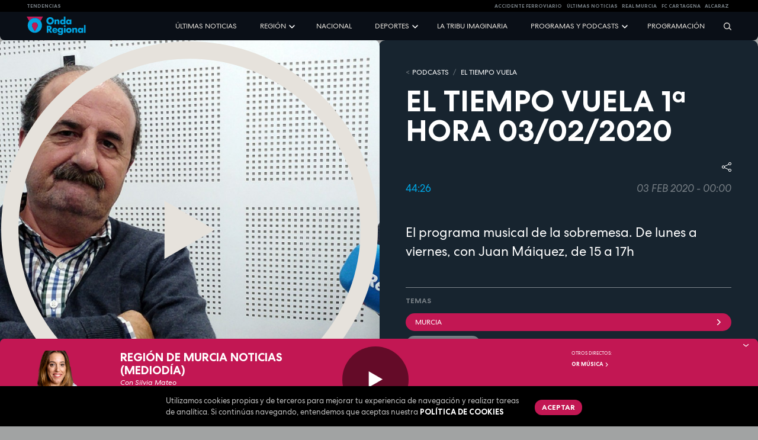

--- FILE ---
content_type: text/html; charset=UTF-8
request_url: https://www.orm.es/programas/eltiempovuela/el-tiempo-vuela-03-02-2020/
body_size: 9676
content:
<!DOCTYPE html> <html lang="es" prefix="og: http://ogp.me/ns#fb: http://ogp.me/ns/fb# article: http://ogp.me/ns/article#"> <head> <meta charset="utf-8"> <meta http-equiv="X-UA-Compatible" content="IE=edge"> <title>EL TIEMPO VUELA 03/02/2020 | ORM</title> <base href="https://www.orm.es/"/> <meta name="viewport" content="width=device-width, initial-scale=1"/> <meta name="description" content="El programa musical de la sobremesa. De lunes a viernes, con Juan Máiquez, de 15 a 17h"> <link rel="canonical" href="https://www.orm.es/programas/eltiempovuela/el-tiempo-vuela-03-02-2020/" /> <link rel="preconnect" href="https://media.orm.es/" crossorigin> <link rel="dns-prefetch" href="https://media.orm.es/"> <link rel="dns-prefetch" href="https://mediateca.regmurcia.com"> <link rel="dns-prefetch" href="https://www.googletagmanager.com"> <link rel="preload" as="font" href="https://www.orm.es/fonts/CentraNo2-Bold.woff2" crossorigin /> <link rel="preload" as="font" href="https://www.orm.es/fonts/CentraNo2-Book.woff2" crossorigin /> <meta property="og:type" content="article" /> <meta property="og:url" content="https://www.orm.es/programas/eltiempovuela/el-tiempo-vuela-03-02-2020/" /> <meta property="og:image" content="https://media.orm.es/thumbnail/eTlMU1c5a1dUMD0/1200/630/e/ZnBBTmF2dUY2R0twVkllNG55Yy9lUWprUzRscE91cWM3bVo3Zy9LSW9kWT0=/el-tiempo-vuela-1-hora-03-02-2020.jpg?nocache=1768828782"/> <meta property="og:image:width" content="1200"/> <meta property="og:image:height" content="630"/> <meta property="og:title" content="EL TIEMPO VUELA 1&ordf; HORA 03/02/2020"/> <meta property="og:description" content="El programa musical de la sobremesa. De lunes a viernes, con Juan M&aacute;iquez, de 15 a 17h"/> <meta property="og:locale" content="es_ES"/> <meta name="twitter:card" content="summary_large_image"/> <meta name="twitter:site" content="@ormurcia"/> <meta name="twitter:image" content="https://media.orm.es/thumbnail/eTlMU1c5a1dUMD0/1200/600/e/ZnBBTmF2dUY2R0twVkllNG55Yy9lUWprUzRscE91cWM3bVo3Zy9LSW9kWT0=/el-tiempo-vuela-1-hora-03-02-2020.jpg?nocache=1768828782" /> <meta name="twitter:title" content="EL TIEMPO VUELA 1&ordf; HORA 03/02/2020"/> <meta name="robots" content="max-image-preview:large"> <link rel="apple-touch-icon" sizes="180x180" href="/img/apple-touch-icon.png"> <link rel="icon" type="image/png" sizes="32x32" href="/img/favicon-32x32.png"> <link rel="icon" type="image/png" sizes="16x16" href="/img/favicon-16x16.png"> <link rel="manifest" href="/img/site.webmanifest"> <link rel="mask-icon" href="/img/safari-pinned-tab.svg" color="#5bbad5"> <link rel="shortcut icon" href="/img/favicon.ico"> <meta name="msapplication-TileColor" content="#da532c"> <meta name="msapplication-config" content="/img/browserconfig.xml"> <meta name="theme-color" content="#000000"> <meta name="msapplication-navbutton-color" content="#000000"> <meta name="apple-mobile-web-app-capable" content="yes"> <meta name="apple-mobile-web-app-status-bar-style" content="black"> <script type="application/ld+json">
        [{"@context":"https:\/\/schema.org","@type":"WebSite","name":"Onda Regional de Murcia","sameAs":["https:\/\/www.twitter.com\/ormurcia","https:\/\/www.facebook.com\/OndaRegional\/","https:\/\/www.instagram.com\/ondaregional\/","https:\/\/www.youtube.com\/channel\/UCyMxpHuuk2J_ofnTw6gnrMQ\/"],"description":"Onda Regional de Murcia","image":{"@type":"ImageObject","url":"https:\/\/www.orm.es\/thumbnails\/img\/images\/575\/323\/c\/logo-no-foto.jpg","width":"575","height":"323"},"url":"https:\/\/www.orm.es","creator":{"@type":"Organization","name":"Onda Regional de Murcia","logo":"https:\/\/www.orm.es\/thumbnails\/img\/images\/575\/323\/c\/logo-no-foto.jpg","url":"https:\/\/www.orm.es\/"}},{"@context":"https:\/\/schema.org","@type":"AudioObject","name":"EL TIEMPO VUELA 1\u00aa HORA 03\/02\/2020","description":"El programa musical de la sobremesa. De lunes a viernes, con Juan M\u00e1iquez, de 15 a 17h","contentUrl":"https:\/\/media.orm.es\/audio\/descargar\/MDMtMDItMjAyMC5\/ZnBBTmF2dUY2R0twVkllNG55Yy9lUWprUzRscE91cWM3bVo3Zy9LSW9kWT0=\/el-tiempo-vuela-1-hora-03-02-2020.mp3","duration":"PT44M26S","uploadDate":"2020-02-03T00:00:00+0100","thumbnailUrl":"https:\/\/media.orm.es\/thumbnail\/eTlMU1c5a1dUMD0\/1400\/788\/c\/ZnBBTmF2dUY2R0twVkllNG55Yy9lUWprUzRscE91cWM3bVo3Zy9LSW9kWT0=\/el-tiempo-vuela-1-hora-03-02-2020.jpg","publisher":{"@type":"Organization","name":"Onda Regional de Murcia","logo":"https:\/\/www.orm.es\/thumbnails\/img\/images\/575\/323\/c\/logo-no-foto.jpg","url":"https:\/\/www.orm.es\/"}},{"@context":"https:\/\/schema.org","@type":"PodcastEpisode","url":"https:\/\/www.orm.es\/programas\/eltiempovuela\/el-tiempo-vuela-03-02-2020\/","name":"EL TIEMPO VUELA 1\u00aa HORA 03\/02\/2020","datePublished":"2020-02-03T00:00:00+0100","timeRequired":"PT44M26S","description":"El programa musical de la sobremesa. De lunes a viernes, con Juan M\u00e1iquez, de 15 a 17h","associatedMedia":{"@type":"MediaObject","contentUrl":"https:\/\/media.orm.es\/audio\/descargar\/MDMtMDItMjAyMC5\/ZnBBTmF2dUY2R0twVkllNG55Yy9lUWprUzRscE91cWM3bVo3Zy9LSW9kWT0=\/el-tiempo-vuela-1-hora-03-02-2020.mp3"},"partOfSeries":{"@type":"PodcastSeries","name":"El Tiempo Vuela","url":"https:\/\/www.orm.es\/programas\/eltiempovuela\/"}}]    </script> <link rel="stylesheet" type="text/css" href="cache/css/4/47b32ebdaf53a44c51ecf63e9f88e1d2.css?v=1750245328"/>  <script>
        var initPage = [];
    </script> </head> <body>  <noscript><iframe src="https://www.googletagmanager.com/ns.html?id=GTM-5M6JDDL" height="0" width="0" style="display:none;visibility:hidden"></iframe></noscript>  <link rel="stylesheet" type="text/css" href="app/components/cookies/cookies.min.css"> <script src="app/components/cookies/cookies.min.js"></script> <div id='alerta_cookie'> <div id="alerta_cookie_contenedor"> <div class="alerta_cookie_texto"> Utilizamos cookies propias y de terceros para mejorar tu experiencia de navegaci&oacute;n y realizar tareas de anal&iacute;tica. Si contin&uacute;as navegando, entendemos que aceptas nuestra <a href='politica-de-cookies/' class="various" data-fancybox-type="iframe"> <strong>POL&Iacute;TICA DE COOKIES</strong></a> </div> <a href="javascript:void(null);" class="btn rounded-pill ms-4 mt-2 fs-6 lh-6 bg-granate fw-bold text-uppercase over-dark transition-3" title="Aceptar" onclick="aceptaCookies();ocultar('alerta_cookie');ocultar('alerta_cookie_espacio');">Aceptar</a> </div> </div> <div class="loading bg-gray position-fixed vh-100 w-100 z-index-999 opacity-75 d-flex align-items-center justify-content-center d-none"> <img src="img/icons/load.svg" class="is-2 opacity-100" alt="Loading"> </div> <header class="position-relative z-index-999"> <div id="navbar_top"> <div class="bg-black"> <div class="container-xxl"> <div class="contenedor d-flex justify-content-between top-bar"> <ul class="d-flex list-unstyled m-0"> <li class="d-flex p-1 ps-0"> <span class="fw-bold">Tendencias</span> </li> </ul> <ul class="d-flex list-unstyled m-0 overflow-hidden"> <li class="d-flex p-1"> <a class="fw-bold" href="https://www.orm.es/informativos/directo-accidente-ferroviario-en-adamuz-cordoba-1/">Accidente ferroviario</a> </li> <li class="d-flex p-1"> <a class="fw-bold" href="https://www.orm.es/ultimas-noticias/">Últimas Noticias</a> </li> <li class="d-flex p-1"> <a class="fw-bold" href="https://www.orm.es/deportes/tag/real-murcia/">Real Murcia</a> </li> <li class="d-flex p-1"> <a class="fw-bold" href="https://www.orm.es/deportes/tag/fc-cartagena/">FC cartagena</a> </li> <li class="d-flex p-1"> <a class="fw-bold" href="https://www.orm.es/deportes/alcaraz-bordea-la-perfeccion-en-el-us-open/">Alcaraz</a> </li> </ul> </div> </div> </div> <nav class="navbar navbar-expand-lg navbar-dark bg-dark rounded-4 rounded-top-0 transition-3_"> <div class="container-xxl menu"> <div> <a class="navbar-brand me-auto me-lg-0--" href="./" title="Onda Regional de Murcia"> <img src="img/orm.svg" class="img-fluid" alt="Onda Regional de Murcia"> </a> </div> <input type="checkbox" id="menu"> <label for="menu" class="ms-auto"><span class="navbar-toggler-icon"></span> <svg xmlns="http://www.w3.org/2000/svg" width="16" height="16" fill="currentColor" class="bi bi-x-lg close-icon" viewBox="0 0 16 16"> <path fill-rule="evenodd" d="M13.854 2.146a.5.5 0 0 1 0 .708l-11 11a.5.5 0 0 1-.708-.708l11-11a.5.5 0 0 1 .708 0Z"/> <path fill-rule="evenodd" d="M2.146 2.146a.5.5 0 0 0 0 .708l11 11a.5.5 0 0 0 .708-.708l-11-11a.5.5 0 0 0-.708 0Z"/> </svg> </label> <ul class="navbar-nav ms-auto start-0 rounded-4" itemscope itemtype="http://www.schema.org/SiteNavigationElement"> <li class="nav-item first-item" itemprop="name"><a class="nav-link" itemprop="url" href="ultimas-noticias/">Últimas noticias</a> </li> <li class="nav-item menu-hasdropdown" style="z-index: 1090;"> <span class="text-nowrap_" itemprop="name"> <a class="nav-link pe-0" itemprop="url" href="informativos/">Región</a> <label title="toggle menu" for="region" class="pe-1"> <svg width="12px" height="12px" viewBox="6 4.5 12 12" fill="none" class="filter-ffffff" xmlns="http://www.w3.org/2000/svg"> <path fill-rule="evenodd" clip-rule="evenodd" d="M16.5303 8.96967C16.8232 9.26256 16.8232 9.73744 16.5303 10.0303L12.5303 14.0303C12.2374 14.3232 11.7626 14.3232 11.4697 14.0303L7.46967 10.0303C7.17678 9.73744 7.17678 9.26256 7.46967 8.96967C7.76256 8.67678 8.23744 8.67678 8.53033 8.96967L12 12.4393L15.4697 8.96967C15.7626 8.67678 16.2374 8.67678 16.5303 8.96967Z" fill="black"/> </svg> </label> </span> <input type="checkbox" id="region"> <ul class="menu-dropdown"> <li itemprop="name"><a class="nav-link" itemprop="url" href="informativos/tag/murcia/">Murcia</a> </li> <li itemprop="name"><a class="nav-link" itemprop="url" href="informativos/tag/cartagena/">Cartagena</a> </li> <li itemprop="name"><a class="nav-link" itemprop="url" href="informativos/tag/lorca/">Lorca</a></li> <li class="menu-hasdropdown menu-hasflyout"> <span class="text-nowrap" itemprop="name"> <a class="nav-link" itemprop="url" href="informativos/">Otros municipios</a> <label title="toggle menu" for="municipios"> <i class="fa fa-caret-down menu-downicon"> <svg width="12px" height="12px" viewBox="6 4.5 12 12" fill="none" class="filter-ffffff" xmlns="http://www.w3.org/2000/svg"> <path fill-rule="evenodd" clip-rule="evenodd" d="M16.5303 8.96967C16.8232 9.26256 16.8232 9.73744 16.5303 10.0303L12.5303 14.0303C12.2374 14.3232 11.7626 14.3232 11.4697 14.0303L7.46967 10.0303C7.17678 9.73744 7.17678 9.26256 7.46967 8.96967C7.76256 8.67678 8.23744 8.67678 8.53033 8.96967L12 12.4393L15.4697 8.96967C15.7626 8.67678 16.2374 8.67678 16.5303 8.96967Z" fill="black"/> </svg> </i> <i class="fa fa-caret-right menu-righticon"> <svg width="24px" height="24px" viewBox="0 0 24 24" fill="none" class="filter-ffffff" xmlns="http://www.w3.org/2000/svg"> <path fill-rule="evenodd" clip-rule="evenodd" d="M9.96967 7.46967C10.2626 7.17678 10.7374 7.17678 11.0303 7.46967L15.0303 11.4697C15.3232 11.7626 15.3232 12.2374 15.0303 12.5303L11.0303 16.5303C10.7374 16.8232 10.2626 16.8232 9.96967 16.5303C9.67678 16.2374 9.67678 15.7626 9.96967 15.4697L13.4393 12L9.96967 8.53033C9.67678 8.23744 9.67678 7.76256 9.96967 7.46967Z" fill="black"/> </svg> </i> </label> </span> <input type="checkbox" id="municipios"> <ul class="menu-dropdown"> <li itemprop="name"><a class="nav-link" itemprop="url" href="informativos/tag/molina-de-segura/">Molina de Segura</a></li> <li itemprop="name"><a class="nav-link" itemprop="url" href="informativos/tag/jumilla/">Jumilla</a></li> <li itemprop="name"><a class="nav-link" itemprop="url" href="informativos/tag/yecla/">Yecla</a></li> <li itemprop="name"><a class="nav-link" itemprop="url" href="informativos/tag/cieza/">Cieza</a></li> <li itemprop="name"><a class="nav-link" itemprop="url" href="informativos/tag/totana/">Totana</a></li> <li itemprop="name"><a class="nav-link" itemprop="url" href="informativos/tag/caravaca/">Caravaca</a></li> </ul> </li> <li itemprop="name"><a class="nav-link" itemprop="url" href="informativos/tag/sucesos/">Sucesos</a> </li> <li><a class="nav-link" href="informativos/">Ver todos</a></li> </ul> </li> <li class="nav-item" itemprop="name"><a class="nav-link" itemprop="url" href="informativos/tag/nacional/">Nacional</a></li> <li class="nav-item menu-hasdropdown" style="z-index: 1090;"> <span class="text-nowrap_" itemprop="name"> <a class="nav-link pe-0" itemprop="url" href="deportes/">Deportes</a> <label title="toggle menu" for="deportes"> <svg width="12px" height="12px" viewBox="6 4.5 12 12" fill="none" class="filter-ffffff" xmlns="http://www.w3.org/2000/svg"> <path fill-rule="evenodd" clip-rule="evenodd" d="M16.5303 8.96967C16.8232 9.26256 16.8232 9.73744 16.5303 10.0303L12.5303 14.0303C12.2374 14.3232 11.7626 14.3232 11.4697 14.0303L7.46967 10.0303C7.17678 9.73744 7.17678 9.26256 7.46967 8.96967C7.76256 8.67678 8.23744 8.67678 8.53033 8.96967L12 12.4393L15.4697 8.96967C15.7626 8.67678 16.2374 8.67678 16.5303 8.96967Z" fill="black"/> </svg> </label> </span> <input type="checkbox" id="deportes"> <ul class="menu-dropdown"> <li itemprop="name"><a class="nav-link" itemprop="url" href="https://www.orm.es/deportes/tag/juegos-olimpicos-paris-2024/">JJOO París</a></li> <li class="menu-hasdropdown menu-hasflyout"> <span class="text-nowrap" itemprop="name"> <a class="nav-link" itemprop="url" href="deportes/tag/futbol/">Fútbol</a> <label title="toggle menu" for="deportes-futbol"> <i class="fa fa-caret-down menu-downicon"> <svg width="12px" height="12px" viewBox="6 4.5 12 12" fill="none" class="filter-ffffff" xmlns="http://www.w3.org/2000/svg"> <path fill-rule="evenodd" clip-rule="evenodd" d="M16.5303 8.96967C16.8232 9.26256 16.8232 9.73744 16.5303 10.0303L12.5303 14.0303C12.2374 14.3232 11.7626 14.3232 11.4697 14.0303L7.46967 10.0303C7.17678 9.73744 7.17678 9.26256 7.46967 8.96967C7.76256 8.67678 8.23744 8.67678 8.53033 8.96967L12 12.4393L15.4697 8.96967C15.7626 8.67678 16.2374 8.67678 16.5303 8.96967Z" fill="black"/> </svg> </i> <i class="fa fa-caret-right menu-righticon"> <svg width="24px" height="24px" viewBox="0 0 24 24" fill="none" class="filter-ffffff" xmlns="http://www.w3.org/2000/svg"> <path fill-rule="evenodd" clip-rule="evenodd" d="M9.96967 7.46967C10.2626 7.17678 10.7374 7.17678 11.0303 7.46967L15.0303 11.4697C15.3232 11.7626 15.3232 12.2374 15.0303 12.5303L11.0303 16.5303C10.7374 16.8232 10.2626 16.8232 9.96967 16.5303C9.67678 16.2374 9.67678 15.7626 9.96967 15.4697L13.4393 12L9.96967 8.53033C9.67678 8.23744 9.67678 7.76256 9.96967 7.46967Z" fill="black"/> </svg> </i> </label> </span> <input type="checkbox" id="deportes-futbol"> <ul class="menu-dropdown"> <li itemprop="name"><a class="nav-link" itemprop="url" href="deportes/tag/real-murcia/">Real Murcia</a></li> <li itemprop="name"><a class="nav-link" itemprop="url" href="deportes/tag/fc-cartagena/">FC Cartagena</a></li> </ul> </li> <li class="menu-hasdropdown menu-hasflyout"> <span class="text-nowrap" itemprop="name"> <a class="nav-link" itemprop="url" href="deportes/tag/baloncesto/">Baloncesto</a> <label title="toggle menu" for="deportes-baloncesto"> <i class="fa fa-caret-down menu-downicon"> <svg width="12px" height="12px" viewBox="6 4.5 12 12" fill="none" class="filter-ffffff" xmlns="http://www.w3.org/2000/svg"> <path fill-rule="evenodd" clip-rule="evenodd" d="M16.5303 8.96967C16.8232 9.26256 16.8232 9.73744 16.5303 10.0303L12.5303 14.0303C12.2374 14.3232 11.7626 14.3232 11.4697 14.0303L7.46967 10.0303C7.17678 9.73744 7.17678 9.26256 7.46967 8.96967C7.76256 8.67678 8.23744 8.67678 8.53033 8.96967L12 12.4393L15.4697 8.96967C15.7626 8.67678 16.2374 8.67678 16.5303 8.96967Z" fill="black"/> </svg> </i> <i class="fa fa-caret-right menu-righticon"> <svg width="24px" height="24px" viewBox="0 0 24 24" fill="none" class="filter-ffffff" xmlns="http://www.w3.org/2000/svg"> <path fill-rule="evenodd" clip-rule="evenodd" d="M9.96967 7.46967C10.2626 7.17678 10.7374 7.17678 11.0303 7.46967L15.0303 11.4697C15.3232 11.7626 15.3232 12.2374 15.0303 12.5303L11.0303 16.5303C10.7374 16.8232 10.2626 16.8232 9.96967 16.5303C9.67678 16.2374 9.67678 15.7626 9.96967 15.4697L13.4393 12L9.96967 8.53033C9.67678 8.23744 9.67678 7.76256 9.96967 7.46967Z" fill="black"/> </svg> </i> </label> </span> <input type="checkbox" id="deportes-baloncesto"> <ul class="menu-dropdown"> <li itemprop="name"><a class="nav-link" itemprop="url" href="deportes/tag/ucam-murcia-cb/">UCAM Murcia CB</a></li> <li itemprop="name"><a class="nav-link" itemprop="url" href="deportes/tag/hozono-global-jairis/">CB Jairis Alcantarilla</a></li> <li itemprop="name"><a class="nav-link" itemprop="url" href="deportes/tag/fc-cartagena-cb/">CB Cartagena</a></li> </ul> </li> <li class="menu-hasdropdown menu-hasflyout"> <span class="text-nowrap" itemprop="name"> <a class="nav-link" itemprop="url" href="deportes/tag/futbol-sala/">Fútbol Sala</a> <label title="toggle menu" for="deportes-futbolsala"> <i class="fa fa-caret-down menu-downicon"> <svg width="12px" height="12px" viewBox="6 4.5 12 12" fill="none" class="filter-ffffff" xmlns="http://www.w3.org/2000/svg"> <path fill-rule="evenodd" clip-rule="evenodd" d="M16.5303 8.96967C16.8232 9.26256 16.8232 9.73744 16.5303 10.0303L12.5303 14.0303C12.2374 14.3232 11.7626 14.3232 11.4697 14.0303L7.46967 10.0303C7.17678 9.73744 7.17678 9.26256 7.46967 8.96967C7.76256 8.67678 8.23744 8.67678 8.53033 8.96967L12 12.4393L15.4697 8.96967C15.7626 8.67678 16.2374 8.67678 16.5303 8.96967Z" fill="black"/> </svg> </i> <i class="fa fa-caret-right menu-righticon"> <svg width="24px" height="24px" viewBox="0 0 24 24" fill="none" class="filter-ffffff" xmlns="http://www.w3.org/2000/svg"> <path fill-rule="evenodd" clip-rule="evenodd" d="M9.96967 7.46967C10.2626 7.17678 10.7374 7.17678 11.0303 7.46967L15.0303 11.4697C15.3232 11.7626 15.3232 12.2374 15.0303 12.5303L11.0303 16.5303C10.7374 16.8232 10.2626 16.8232 9.96967 16.5303C9.67678 16.2374 9.67678 15.7626 9.96967 15.4697L13.4393 12L9.96967 8.53033C9.67678 8.23744 9.67678 7.76256 9.96967 7.46967Z" fill="black"/> </svg> </i> </label> </span> <input type="checkbox" id="deportes-futbolsala"> <ul class="menu-dropdown"> <li itemprop="name"><a class="nav-link" itemprop="url" href="deportes/tag/elpozo-murcia-fs/">ElPozo Murcia</a></li> <li itemprop="name"><a class="nav-link" itemprop="url" href="deportes/tag/jimbee-cartagena-fs/">Jimbee Cartagena</a> </li> </ul> </li> <li class="menu-hasdropdown menu-hasflyout"> <span class="text-nowrap" itemprop="name"> <a class="nav-link" itemprop="url" href="deportes/tag/tenis/">Tenis</a> <label title="toggle menu" for="deportes-tenis"> <i class="fa fa-caret-down menu-downicon"> <svg width="12px" height="12px" viewBox="6 4.5 12 12" fill="none" class="filter-ffffff" xmlns="http://www.w3.org/2000/svg"> <path fill-rule="evenodd" clip-rule="evenodd" d="M16.5303 8.96967C16.8232 9.26256 16.8232 9.73744 16.5303 10.0303L12.5303 14.0303C12.2374 14.3232 11.7626 14.3232 11.4697 14.0303L7.46967 10.0303C7.17678 9.73744 7.17678 9.26256 7.46967 8.96967C7.76256 8.67678 8.23744 8.67678 8.53033 8.96967L12 12.4393L15.4697 8.96967C15.7626 8.67678 16.2374 8.67678 16.5303 8.96967Z" fill="black"/> </svg> </i> <i class="fa fa-caret-right menu-righticon"> <svg width="24px" height="24px" viewBox="0 0 24 24" fill="none" class="filter-ffffff" xmlns="http://www.w3.org/2000/svg"> <path fill-rule="evenodd" clip-rule="evenodd" d="M9.96967 7.46967C10.2626 7.17678 10.7374 7.17678 11.0303 7.46967L15.0303 11.4697C15.3232 11.7626 15.3232 12.2374 15.0303 12.5303L11.0303 16.5303C10.7374 16.8232 10.2626 16.8232 9.96967 16.5303C9.67678 16.2374 9.67678 15.7626 9.96967 15.4697L13.4393 12L9.96967 8.53033C9.67678 8.23744 9.67678 7.76256 9.96967 7.46967Z" fill="black"/> </svg> </i> </label> </span> <input type="checkbox" id="deportes-tenis"> <ul class="menu-dropdown"> <li itemprop="name"><a class="nav-link" itemprop="url" href="deportes/tag/carlos-alcaraz/">Carlos Alcaraz</a></li> </ul> </li> <li class="menu-hasdropdown menu-hasflyout"> <span class="text-nowrap" itemprop="name"> <a class="nav-link" itemprop="url" href="deportes/tag/ciclismo/">Ciclismo</a> <label title="toggle menu" for="deportes-ciclismo"> <i class="fa fa-caret-down menu-downicon"> <svg width="12px" height="12px" viewBox="6 4.5 12 12" fill="none" class="filter-ffffff" xmlns="http://www.w3.org/2000/svg"> <path fill-rule="evenodd" clip-rule="evenodd" d="M16.5303 8.96967C16.8232 9.26256 16.8232 9.73744 16.5303 10.0303L12.5303 14.0303C12.2374 14.3232 11.7626 14.3232 11.4697 14.0303L7.46967 10.0303C7.17678 9.73744 7.17678 9.26256 7.46967 8.96967C7.76256 8.67678 8.23744 8.67678 8.53033 8.96967L12 12.4393L15.4697 8.96967C15.7626 8.67678 16.2374 8.67678 16.5303 8.96967Z" fill="black"/> </svg> </i> <i class="fa fa-caret-right menu-righticon"> <svg width="24px" height="24px" viewBox="0 0 24 24" fill="none" class="filter-ffffff" xmlns="http://www.w3.org/2000/svg"> <path fill-rule="evenodd" clip-rule="evenodd" d="M9.96967 7.46967C10.2626 7.17678 10.7374 7.17678 11.0303 7.46967L15.0303 11.4697C15.3232 11.7626 15.3232 12.2374 15.0303 12.5303L11.0303 16.5303C10.7374 16.8232 10.2626 16.8232 9.96967 16.5303C9.67678 16.2374 9.67678 15.7626 9.96967 15.4697L13.4393 12L9.96967 8.53033C9.67678 8.23744 9.67678 7.76256 9.96967 7.46967Z" fill="black"/> </svg> </i> </label> </span> <input type="checkbox" id="deportes-ciclismo"> <ul class="menu-dropdown"> <li itemprop="name"><a class="nav-link" itemprop="url" href="deportes/tag/alejandro-valverde/">Alejandro Valverde</a></li> <li itemprop="name"><a class="nav-link" itemprop="url" href="deportes/tag/luis-leon-sanchez/">Luis León Sánchez</a> </li> </ul> </li>  </ul> </li> <li class="nav-item" itemprop="name"><a class="nav-link" itemprop="url" href="/programas/tag/la-tribu-imaginaria/">La Tribu Imaginaria</a></li> <li class="nav-item menu-hasdropdown" style="z-index: 1090;"> <span class="text-nowrap_" itemprop="name"> <a class="nav-link pe-0" itemprop="url" href="programas/">Programas y podcasts</a> <label title="toggle menu" for="programas"> <svg width="12px" height="12px" viewBox="6 4.5 12 12" fill="none" class="filter-ffffff" xmlns="http://www.w3.org/2000/svg"> <path fill-rule="evenodd" clip-rule="evenodd" d="M16.5303 8.96967C16.8232 9.26256 16.8232 9.73744 16.5303 10.0303L12.5303 14.0303C12.2374 14.3232 11.7626 14.3232 11.4697 14.0303L7.46967 10.0303C7.17678 9.73744 7.17678 9.26256 7.46967 8.96967C7.76256 8.67678 8.23744 8.67678 8.53033 8.96967L12 12.4393L15.4697 8.96967C15.7626 8.67678 16.2374 8.67678 16.5303 8.96967Z" fill="black"/> </svg> </label> </span> <input type="checkbox" id="programas"> <ul class="menu-dropdown"> <li itemprop="name"><a class="nav-link" itemprop="url" href="/programas/el-mirador/">El Mirador</a></li> <li itemprop="name"><a class="nav-link" itemprop="url" href="/musicas-en-la-memoria/">Músicas en la Memoria</a></li> <li itemprop="name"><a class="nav-link" itemprop="url" href="/programas/tarde-abierta/">Tarde Abierta</a></li> <li itemprop="name"><a class="nav-link" itemprop="url" href="/programas/elultimopeldano/">El Último Peldaño</a></li> <li itemprop="name"><a class="nav-link" itemprop="url" href="/programas/el-rompeolas/">El Rompeolas</a></li> <li itemprop="name"><a class="nav-link" itemprop="url" href="/la-buena-onda/">La buena Onda</a></li> <li itemprop="name"><a class="nav-link" itemprop="url" href="/cafe-y-coplas/">Café y copla</a></li> <li itemprop="name"><a class="nav-link" itemprop="url" href="/gastroadictos/">Gastroadictos</a></li> <li itemprop="name"><a class="nav-link" itemprop="url" href="/la-montera/">La montera</a></li> <li itemprop="name"><a class="nav-link" itemprop="url" href="/el-encuentro/">EL ENCUENTRO</a></li> <li itemprop="name"><a class="nav-link" itemprop="url" href="/eorm/reaccionencadena/">REACCIÓN EN CADENA</a></li> <li itemprop="name"><a class="nav-link" itemprop="url" href="/la-hora-de-la-cigarra/">La Hora de la Cigarra</a></li> <li itemprop="name"><a class="nav-link" itemprop="url" href="/voces-en-el-espejo/">VOCES EN EL ESPEJO</a></li> <li itemprop="name"><a class="nav-link" itemprop="url" href="/mapas-musicales/">MAPAS MUSICALES</a></li> <li itemprop="name"><a class="nav-link" itemprop="url" href="/talentoculto-rm/">Talentoculto</a></li> </ul> </li> <li class="nav-item" itemprop="name"><a class="nav-link" itemprop="url" href="programacion/">Programación</a></li> </ul> <div class="collapse_ navbar-collapse_" id="main_nav"> <a href="#" aria-label="Buscar" class="nav-buscador" data-bs-toggle="offcanvas" data-bs-target="#offcanvas-buscador" aria-controls="offcanvas-buscador"> <svg xmlns="http://www.w3.org/2000/svg" fill="currentColor" class="bi bi-search" viewBox="0 0 9.38 8.99"> <path d="M6.86,3.92A2.95,2.95,0,1,1,3.92,1a2.94,2.94,0,0,1,2.94,3M9.23,8.16,7.17,6.1a3.88,3.88,0,0,0,.67-2.18A3.92,3.92,0,1,0,3.92,7.84a3.89,3.89,0,0,0,2.6-1l2,2A.47.47,0,0,0,8.89,9a.45.45,0,0,0,.34-.14.49.49,0,0,0,0-.69"/> </svg> </a> </div> </div> </nav> </div> </header> <div class="buscador-section"> <div class="offcanvas offcanvas-top bg-gray rounded-4 border-0 pb-4" data-bs-scroll="true" tabindex="-1" id="offcanvas-buscador"> <div class="container-xxl"> <div class="row"> <div class="col text-end my-2"> <button type="button" class="btn-close text-reset" data-bs-dismiss="offcanvas" aria-label="Cerrar"></button> </div> </div> <form id="formBuscador" class="d-flex"> <input class="form-control rounded-pill fs-2 me-2 px-4 border-0" type="search" placeholder="Buscar" name="q" minlength="3" autocomplete="off" aria-label="Buscar"> <button class="btn bg-granate rounded-circle btn-search-square transition-3 over-70" type="submit"> <svg xmlns="http://www.w3.org/2000/svg" width="16" height="16" fill="currentColor" class="bi bi-search is-2 text-white " viewBox="0 0 16 16"> <path d="M11.742 10.344a6.5 6.5 0 1 0-1.397 1.398h-.001c.03.04.062.078.098.115l3.85 3.85a1 1 0 0 0 1.415-1.414l-3.85-3.85a1.007 1.007 0 0 0-.115-.1zM12 6.5a5.5 5.5 0 1 1-11 0 5.5 5.5 0 0 1 11 0z"></path> </svg> </button> </form> <script>
                initPage.push(function () {

                    $("#formBuscador").validate({
                        errorClass: "error",
                        rules: {
                            q: {
                                required: true,
                                minlength: 3
                            }
                        },
                        messages: {
                            q: {
                                required: "Tienes que introducir una cadena de búsqueda",
                                minlength: jQuery.validator.format("La cadena debe contener {0} caracteres como mínimo")
                            }
                        },
                        submitHandler: function (form) {
                            $('.loading').removeClass('d-none');
                            $.ajax({
                                method: "POST",
                                url: "ajax/buscar/",
                                cache: false,
                                data: {
                                    id: function () {
                                        return '';
                                    },
                                    q: function () {
                                        return $("input[name=q]").val();
                                    }
                                }
                            }).done(function (data) {
                                if (data.status == 'success') {
                                    $('.buscadorResultados').html(data.resultados_html);
                                    $('.loading').addClass('d-none');
                                }
                                else {
                                                                        alert(data.msg);
                                    $('.loading').addClass('d-none');
                                    return false;
                                }
                            }).fail(function (data) {
                                                                alert('Error obteniendo los resultados de la búsqueda.');
                                $('.loading').addClass('d-none');
                                return false;
                            });

                        }
                    });
                });
            </script> <div class="row my-4"> <div class="col-md-12 buscadorResultados"> </div> </div> </div> </div> </div> <div class="content-orm"> <main> <section class="section-podcast-ficha rounded-4 d-flex align-items-center"> <div class="container-xxl g-0"> <div class="row g-0"> <div class="col-xs-12 col-md-6 pod"> <div class="sticky-top"> <div class="podcast-image-over position-relative pod-back rounded-5 m--1 d-flex align-items-center justify-content-center" style="background-image: url(https://media.orm.es/thumbnail/OUxTVzlrV1QwPS5/800/800/c/ZnBBTmF2dUY2R0twVkllNG55Yy9lUWprUzRscE91cWM3bVo3Zy9LSW9kWT0=/el-tiempo-vuela-1-hora-03-02-2020.jpg);"> <a href="javascript:play(82018);" data-multimedia-id="82018" onclick="reproductorORMPlayPause(event, 'https://vod.redctnet.es/vod/_definst_/mp3:fms/ORM/audio/2020/02/82018.mp3/playlist.m3u8', this);" class="pod-rep pod-play z-index-2"></a> <div class="ratio ratio-1x1 pod-play-border transition-1"></div> </div> </div> </div> <div class="col-xs-12 col-md-6 rounded-5 bg-azul-oscuro"> <div class="mx-3 mx-sm-5 py-5 text-white"> <nav aria-label="breadcrumb"> <ol class="breadcrumb breadcrumb-podcasts text-uppercase fs-6"> <li class="breadcrumb-item"><a href="programas/" class="color-gris over-80 transition-1">Podcasts</a></li> <li class="breadcrumb-item active" aria-current="page"><a href="programas/eltiempovuela/" class="color-gris over-80 transition-1">El Tiempo Vuela</a> </li> </ol> </nav> <h1 class="fs-1 lh-1 text-white text-uppercase fw-bold">EL TIEMPO VUELA 1ª HORA 03/02/2020 </h1> <div class="fs-6 lh-6 font-italic mt-2"></div> <div class="share-icons text-end mt-4"> <div class="btn-group dropstart"> <a type="button" class="text-white" data-bs-toggle="dropdown" aria-expanded="false"> <svg xmlns="http://www.w3.org/2000/svg" width="16" height="16" fill="currentColor" class="bi bi-share" viewBox="0 0 16 16"> <path d="M13.5 1a1.5 1.5 0 1 0 0 3 1.5 1.5 0 0 0 0-3zM11 2.5a2.5 2.5 0 1 1 .603 1.628l-6.718 3.12a2.499 2.499 0 0 1 0 1.504l6.718 3.12a2.5 2.5 0 1 1-.488.876l-6.718-3.12a2.5 2.5 0 1 1 0-3.256l6.718-3.12A2.5 2.5 0 0 1 11 2.5zm-8.5 4a1.5 1.5 0 1 0 0 3 1.5 1.5 0 0 0 0-3zm11 5.5a1.5 1.5 0 1 0 0 3 1.5 1.5 0 0 0 0-3z"/> </svg> </a> <ul class="dropdown-menu px-1 py-0 rounded-pill me-1"> <div class="text-end d-flex align-items-center"> <a target="_blank" rel="nofollow" href="https://www.facebook.com/sharer/sharer.php?u=https://www.orm.es/programas/eltiempovuela/el-tiempo-vuela-03-02-2020/" role="button" class="over-80 transition-3 px-1"> <svg xmlns="http://www.w3.org/2000/svg" width="16" height="16" fill="currentColor" class="bi bi-facebook " viewBox="0 0 16 16"> <path d="M16 8.049c0-4.446-3.582-8.05-8-8.05C3.58 0-.002 3.603-.002 8.05c0 4.017 2.926 7.347 6.75 7.951v-5.625h-2.03V8.05H6.75V6.275c0-2.017 1.195-3.131 3.022-3.131.876 0 1.791.157 1.791.157v1.98h-1.009c-.993 0-1.303.621-1.303 1.258v1.51h2.218l-.354 2.326H9.25V16c3.824-.604 6.75-3.934 6.75-7.951z"/> </svg> </a> <a target="_blank" rel="nofollow" href="https://twitter.com/intent/tweet?original_referer=https://www.orm.es/programas/eltiempovuela/el-tiempo-vuela-03-02-2020/&text=EL+TIEMPO+VUELA+1%C2%AA+HORA+03%2F02%2F2020&url=https://www.orm.es/programas/eltiempovuela/el-tiempo-vuela-03-02-2020/&via=ormurcia" role="button" class="over-80 transition-3 px-1"> <svg xmlns="http://www.w3.org/2000/svg" width="16" height="16" fill="currentColor" class="bi bi-twitter" viewBox="0 0 16 16"> <path d="M5.026 15c6.038 0 9.341-5.003 9.341-9.334 0-.14 0-.282-.006-.422A6.685 6.685 0 0 0 16 3.542a6.658 6.658 0 0 1-1.889.518 3.301 3.301 0 0 0 1.447-1.817 6.533 6.533 0 0 1-2.087.793A3.286 3.286 0 0 0 7.875 6.03a9.325 9.325 0 0 1-6.767-3.429 3.289 3.289 0 0 0 1.018 4.382A3.323 3.323 0 0 1 .64 6.575v.045a3.288 3.288 0 0 0 2.632 3.218 3.203 3.203 0 0 1-.865.115 3.23 3.23 0 0 1-.614-.057 3.283 3.283 0 0 0 3.067 2.277A6.588 6.588 0 0 1 .78 13.58a6.32 6.32 0 0 1-.78-.045A9.344 9.344 0 0 0 5.026 15z"/> </svg> </a> <a href="https://www.orm.es/programas/eltiempovuela/el-tiempo-vuela-03-02-2020/" role="button" class="over-80 transition-3 px-1 copiar_enlace" data-share-url="https://www.orm.es/programas/eltiempovuela/el-tiempo-vuela-03-02-2020/" data-bs-container="body" data-bs-toggle="popover" data-bs-content="Enlace copiado al portapapeles"> <svg xmlns="http://www.w3.org/2000/svg" width="16" height="16" fill="currentColor" class="bi bi-link-45deg" viewBox="0 0 16 16"> <path d="M4.715 6.542 3.343 7.914a3 3 0 1 0 4.243 4.243l1.828-1.829A3 3 0 0 0 8.586 5.5L8 6.086a1.002 1.002 0 0 0-.154.199 2 2 0 0 1 .861 3.337L6.88 11.45a2 2 0 1 1-2.83-2.83l.793-.792a4.018 4.018 0 0 1-.128-1.287z"/> <path d="M6.586 4.672A3 3 0 0 0 7.414 9.5l.775-.776a2 2 0 0 1-.896-3.346L9.12 3.55a2 2 0 1 1 2.83 2.83l-.793.792c.112.42.155.855.128 1.287l1.372-1.372a3 3 0 1 0-4.243-4.243L6.586 4.672z"/> </svg> </a> </div> </ul> </div> </div> <script>
                            var popover;
                            initPage.push(function () {
                                popover = new bootstrap.Popover(document.querySelector('.copiar_enlace'), {});
                            });
                        </script> <div class="d-flex justify-content-between align-items-end fs-4 my-3"> <div class="color-azul-claro ">44:26</div> <div class="color-gris font-italic text-uppercase">03 FEB 2020 - 00:00</div> </div> <div class="my-5 fs-3 ln-3 section-podcast-ficha-dc"> El programa musical de la sobremesa. De lunes a viernes, con Juan Máiquez, de 15 a 17h </div> <div class="my-5 fs-3 ln-3 section-podcast-ficha-d"> </div> <hr class="opacity-50"> <div class="text-uppercase color-gris fw-bold fs-6 lh-6 mb-3">Temas</div> <div> <a href="programas/tag/murcia/" class="d-flex align-items-center justify-content-between btn rounded-pill w-100 mb-2 py-2 px-3 fs-6 lh-6 bg-granate text-white text-start text-uppercase over-80 transition-3">Murcia <img src="img/icons/chevron-right.svg" alt="Chebrón derecha" class="is-6 "></a> <a href="programas/tag/el-tiempo-vuela/" class="btn rounded-pill mb-2 py-2 px-3 fs-6 lh-6 bg-gris text-white text-uppercase over-80 transition-3">El Tiempo Vuela</a> </div> </div> </div> </div> </div> </section> </main> </div>   <footer id="footer" class="bg-black color-gris rounded-4 py-5"> <div class="footer-content container-xxl pb-5 pb-md-0" itemscope itemtype="http://www.schema.org/SiteNavigationElement"> <div class="row "> <div class="col-2 col-md-2 d-flex order-3 order-md-1"> <div class="logo-footer mx-md-2 my-2 ">Onda Regional</div> </div> <div class="col-10 col-md-4 ms-auto order-3 order-md-1"><p class="fs-5 lh-xs-4 m-0 "> Onda Regional de Murcia.<br> <span class="d-none d-md-inline-block">Copyright</span> © 2026.<br class="d-none d-md-inline-block"> Todos los derechos reservados.<br> Radiotelevisión de la Región de Murcia. </p> </div> <div class="col-md-2 col-6 order-1 mb-4 mb-md-0"> <nav class="menu-footer"> <ul class="list-unstyled m-0"> <li itemprop="name"><a href="sobre-orm/" itemprop="url" class="text-white fw-bold fs-5 lh-5 over-azul transition-1">Sobre ORM</a></li> <li itemprop="name"><a href="donde-escucharnos/" itemprop="url" class="text-white fw-bold fs-5 lh-5 over-azul transition-1">Sintoniza</a></li> <li itemprop="name"><a href="publicidad/" itemprop="url" class="text-white fw-bold fs-5 lh-5 over-azul transition-1">Publicidad</a></li> <li itemprop="name"><a href="direcciones-y-telefonos/" itemprop="url" class="text-white fw-bold fs-5 lh-5 over-azul transition-1">Direcciones y teléfonos</a></li> <li itemprop="name"><a href="politica-proteccion-de-datos/" itemprop="url" class="text-white fw-bold fs-5 lh-5 over-azul transition-1">Protección de datos</a></li> <li itemprop="name"><a href="aviso-legal/" itemprop="url" class="text-white fw-bold fs-5 lh-5 over-azul transition-1">Aviso legal</a></li> </ul> </nav> </div> <div class="col-md-2 col-6 order-1 mb-4 mb-md-0"> <nav class="menu-footer"> <ul class="list-unstyled m-0"> <li itemprop="name"><a href="contactar/" itemprop="url" class="text-white fw-bold fs-5 lh-5 over-azul transition-1">Contacto</a></li> <li><a href="https://www.twitter.com/ormurcia" class="text-white fw-bold fs-5 lh-5 over-azul transition-1" rel="nofollow" target="_blank">Twitter</a></li> <li><a href="https://www.facebook.com/OndaRegional/" class="text-white fw-bold fs-5 lh-5 over-azul transition-1" rel="nofollow" target="_blank">Facebook</a></li> <li><a href="https://www.instagram.com/ondaregional/" class="text-white fw-bold fs-5 lh-5 over-azul transition-1" rel="nofollow" target="_blank">Instagram</a></li> <li><a href="https://www.youtube.com/channel/UCyMxpHuuk2J_ofnTw6gnrMQ/" class="text-white fw-bold fs-5 lh-5 over-azul transition-1" rel="nofollow" target="_blank">Youtube</a></li> <li itemprop="name"><a href="https://www.orm.es/rss/" itemprop="url" class="text-white fw-bold fs-5 lh-5 over-azul transition-1" target="_blank">RSS</a></li> </ul> </nav> </div> </div> </div> </footer>  <script src="js/bootstrap.bundle.js"></script> <script src="js/vendor/jquery-3.5.1.min.js"></script> <script src="js/theme/validate/jquery.validate.min.js"></script> <script src="js/theme/pjax-sliphua/pjax.min.js"></script> <script src="js/theme/keen-slider/keen-slider.min.js"></script> <script src="js/theme/marquee/jquery.marquee.min.js" type="text/javascript"></script> <script src="js/theme/marquee/jquery.pause.js"></script> <script src="js/inc_js.js"></script> <script>
    var pjax;
    $(function () {
                for (var i = 0; i < initPage.length; i++) {
            initPage[i]();
        }
    });

    function preparaInitPage() {
        initPage = [];
    }

    function lanzaInitPage() {
        pageLoad();
        for (var i = 0; i < initPage.length; i++) {
            initPage[i]();
        }
    }

    jQuery(window).on('load', function () {
        if (!window._isPjaxSet) {
            pjax = new Pjax({
                selectors: [
                    "title",
                    "header",
                    "meta[name=description]",
                    ".content-orm"
                ],
                cacheBust: false,
                defaultTrigger: {
                    exclude: 'a[data-no-pjax]'
                }
            });
            window._isPjaxSet = true;
        }

        document.addEventListener('pjax:send', preparaInitPage);
        document.addEventListener("pjax:success", lanzaInitPage);

    });

</script><nav class="navbar navbar-expand-lg navbar-light bg-granate fixed-bottom pb-0_ rounded-4 rounded-bottom-0 active" id="player"> <div class="container-xxl d-block g-2"> <div class="position-relative d-flex"> <div class="flex-fill row align-items-center"> <div class="col-auto active-col-100"> <div class="reproductor row d-flex justify-content-center flex-nowrap"> <div class="col-auto rep-programa d-flex align-items-center me-auto pe-0 "> <button type="button" class="player-prev me-md-3 me-1 over-80 d-none" onclick="reproductorORMRewind(15, this);" style="/*visibility: hidden;*/" title="Retroceder 15 segundos"></button> <button type="button" class=" play-pausa play over-80" onclick="reproductorORMPlayPause(event, '', this);" title="Play/Pausa"> </button> <button type="button" class="player-next ms-md-3 ms-1 over-80 scaleX-1 d-none" onclick="reproductorORMForward(15, this);" style="/*visibility: hidden;*/" title="Avanzar 15 segundos"></button> </div> <div class="col-md_ col-auto ms-0 ps-0 rep-reproductor row"> <div class="col-auto locutor accordion-item-reducido d-flex_ pe-0 h-100 align-self-end" style="background-image: url('https://media.orm.es/thumbnail/UXZSV0ZTVlQwPS5/594/429/c/alh2OE1RdVpDTzdmR0lVdFNLSC9SbGxqTG5zQndtWHFzemU4eFQvRWFSVT0=.png')"> </div> <div class="col-md col-auto rep-titulo-subtitulo"> <div class="d-flex full-height rep-titulo-subtitulo-child"> <div class="d-flex flex-column rep-titulo-subtitulo-child-child "> <span class="rep-titulo fw-bold line-clamp-2 line-clamp-xs-3">REGIÓN DE MURCIA NOTICIAS (MEDIODÍA)</span> <span class="rep-subtitulo accordion-item-reducido align-self-start font-italic ">Con Silvia Mateo</span> <span class="rep-duracion fs-7 color-granate-oscuro-2 active" style="/*display: none;*/"><span class="rep-duracion-start">14:00</span> — <span class="rep-duracion-end">14:30</span></span> </div> <div class="en-directo badge rounded-pill d-flex align-items-center"> <span class="label-en-directo fw-bold">En directo</span> <svg xmlns="http://www.w3.org/2000/svg" fill="currentColor" class="bi bi-dot spinner-grow" viewBox="0 0 16 16"> <path d="M8 9.5a1.5 1.5 0 1 0 0-3 1.5 1.5 0 0 0 0 3z"/> </svg> </div> <div class="en-podcast badge rounded-pill d-flex align-items-center d-none"> <span class="label-podcast fw-bold">PODCAST</span> </div> </div> </div> </div> <div class="col-auto col-md-3 rep-links rep-bloque-directos active position-absolute end-0"> <div class="fs-8 lh-8 text-white text-uppercase mb-2">Otros directos:</div> <nav class="nav flex-column d-none_ d-md-flex_ d-flex pe-3_ enlaces rep-directos"> <a href="javascript:void(null);" class="fs-7 lh-7 text-white text-uppercase fw-bold mb-1" onclick="reproductorORMPlayPause(event, 'https://crmlive.redctnet.es/liveedge/orm/ormmusical/playlist.m3u8', this);" data-directo-id="2">OR Música <img src="img/icons/chevron-right.svg" alt="Chebrón derecha" class="is-6 "></a> </nav> </div> <div class="col-md-3 rep-bloque-volver align-items-center mb-1" style="display: none; order: 3;"> <a href="" data-directo-id="1" class="align-middle badge d-flex justify-content-between align-items-center bg-white rounded-6 px-3 py-1 fw-bold transition-3 over-80 fs-5 lh-5" onclick="reproductorORMPlayPause(event, reproductorORMaudioDefault, this);">Volver al directo </a> </div> </div> </div> <div class="col me-4 active-col-100"> <div class="progress w-100 progress-orm mb-2 mt-1"> <div class="progress-bar" role="progressbar" style="width: 0%" aria-valuenow="0" aria-valuemin="0" aria-valuemax="100"></div> </div> </div> </div> </div> <a class="btn-reproductor position-absolute top-0 end-0 pe-3 active" href="javascript:void(null);" aria-expanded="true"> <img src="img/icons/chevron-down.svg" alt=""/> </a> </div> </nav> <div class="player-orm-directo" style="display: none;"> <div id="reproductor-directo"></div> </div> <script src="https://mediateca.regmurcia.com/MediatecaCRM/jwplayer/jwplayer.js"></script> <script>jwplayer.key = "iEivSv5bTXmEwFDevCZIx6P7bQZvpErjb80MY78oqpsyrN7X";</script> <script src="js/player_orm.js"></script> </body> </html> 

--- FILE ---
content_type: text/css; charset=utf-8
request_url: https://www.orm.es/app/components/cookies/cookies.min.css
body_size: 481
content:
#alerta_cookie{background-color:#000;padding-top:15px;padding-bottom:15px;width:100%;position:fixed;bottom:0;left:0;z-index:9999999999;color:white}#alerta_cookie_contenedor{margin:0 auto;max-width:750px}.alerta_cookie_texto{float:left;font-weight:normal;font-size:13px;color:#bfbfbf;width:80%;margin-left:15px}a.alerta_cookie_boton{width:19%;float:right;text-align:center;padding-top:7px}#alerta_cookie a{text-decoration:none;text-transform:uppercase;color:#fff}#alerta_cookie a.alerta_cookie_boton{color:#666;background-color:#eee;text-transform:uppercase;width:80px;padding:4px;font-weight:normal;font-family:Tahoma,Geneva,sans-serif;font-size:12px;display:block;margin-top:4px;border-radius:3px}#alerta_cookie_espacio{margin-bottom:60px}

--- FILE ---
content_type: application/javascript; charset=utf-8
request_url: https://www.orm.es/js/inc_js.js
body_size: 1594
content:
var didScroll;
var lastScrollTop = 0;
var delta = 80;
/* var delta = 40;*/
var navbarHeight;

jQuery(document).ready(function () {

    // Ocultar scrollbar con el buscador
    var myOffcanvas = document.getElementById('offcanvas-buscador');
    myOffcanvas.addEventListener('show.bs.offcanvas', function () {
        console.log('show.bs.offcanvas-0');
        document.body.style.overflow = "hidden";
    });
    myOffcanvas.addEventListener('shown.bs.offcanvas', function () {
        console.log('shown.bs.offcanvas-0');
        focusInputBuscador();
    });
    myOffcanvas.addEventListener('hide.bs.offcanvas', function () {
        console.log('hide.bs.offcanvas-0');
        document.body.style.overflow = "auto";
    });

    // Ocultamos Header al bajar con scroll
    navbarHeight = jQuery('#navbar_top').outerHeight();
    jQuery('#offcanvas-buscador, .loading').css("margin-top", navbarHeight);
    jQuery(window).scroll(function (event) {
        hasScrolled();
    });

    // Funcionalidades REPRODUCTOR ORM ***************************

    // Funcionalidad de Flecha en reproductor
    $('#player').click(function (e) {
        if ($("#player").hasClass("active")) {
        } else {
            reproductorORMvisualizacionmaximizar();
        }
    });

    $('.btn-reproductor').click(function (e) {
        if ($("#player").hasClass("active")) {
            reproductorORMvisualizacionminimizar();
            e.stopPropagation();
        }
    });

    $('#player div, #player a, #player button').click(function (e) {
        e.preventDefault();
    });
    pageLoad();
    refreshPlayerORMDataInterval();

    // Ajustamos el margen del pie
    $('body').css('margin-bottom', $("#player").height());
    $('#offcanvas-buscador, .loading').css('margin-bottom', $("#player").height());

});

function pageLoad() {

    // Ocultar buscador al visitar enlace de resultados de búsqueda
    $('.loading').addClass('d-none');
    $('#offcanvas-buscador').offcanvas('hide');


    // Ocultar scroll en móvil si expandimos el menú
    $("#menu").on('change', function () {
        if ($(this).is(':checked')) {
            $("body").css("overflow", "hidden");
        } else {
            $("body").css("overflow", "auto");
        }
    });
    $(".nav-link").click(function () {
        $("body").css("overflow", "auto");
    });

    $('.copiar_enlace, .copiar_enlace_2').on('click', function () {
        event.preventDefault();
        var share_url = $(this).data('share-url');
        $('<input type="text" value="' + share_url + '" id="copiar_enlace_input" style="position: absolute; left: -1000px; top: -1000px"/>').appendTo('body');
        var copyText = document.getElementById("copiar_enlace_input");
        copyText.select();
        copyText.setSelectionRange(0, 99999);
        document.execCommand("copy");
        $('#copiar_enlace_input').remove();
        var popover = new bootstrap.Popover($(this), {});
        popover.show();
        setTimeout(function () {
            $('.popover').hide();
        }, 3000);
        // bootstrap_alert.warning('El enlace se ha copiado al <strong>portapapeles</strong>', 'success', 4000);
        // setTimeout(function() { popover.hide(); }, 2000);
        return (false);
    });
}

function focusInputBuscador() {
    jQuery('#offcanvas-buscador input[name="q"]').focus();
}

function hasScrolled() {
    var st = jQuery(this).scrollTop();
    navbarHeight_2 = jQuery('#navbar_top').outerHeight();

    // Make sure they scroll more than delta
    if (Math.abs(lastScrollTop - st) <= delta)
        return;

    if (st > lastScrollTop && st > navbarHeight) {

        // Scroll Down
        jQuery('#navbar_top').removeClass('fixed-top');
        jQuery('#offcanvas-buscador, .loading').css("margin-top", navbarHeight_2);
        jQuery('header').css("margin-top", 0);

    } else {
        // Scroll Up
        if (st + jQuery(window).height() < jQuery(document).height()) {
            jQuery('#navbar_top').addClass('fixed-top navbar-mini');
            jQuery('#navbar_top .navbar-brand img').attr('src','img/orm-min.svg');
            jQuery('#offcanvas-buscador, .loading').css("margin-top", navbarHeight_2);
            jQuery('header').css("margin-top", navbarHeight);
        }
    }
    if (jQuery(window).scrollTop() < delta) {
        jQuery('#offcanvas-buscador, .loading').css("margin-top", navbarHeight);
        jQuery('#navbar_top').removeClass('navbar-mini');
        jQuery('#navbar_top .navbar-brand img').attr('src','img/orm.svg');
        navbarHeight_2 = jQuery('#navbar_top').outerHeight();
        jQuery('header').css("margin-top", navbarHeight);


    }

    lastScrollTop = st;
}


--- FILE ---
content_type: image/svg+xml
request_url: https://www.orm.es/img/icons/load.svg
body_size: 686
content:
<?xml version="1.0" encoding="utf-8"?>
<!-- Generator: Adobe Illustrator 25.1.0, SVG Export Plug-In . SVG Version: 6.00 Build 0)  -->
<svg version="1.1" id="Capa_1" xmlns="http://www.w3.org/2000/svg" xmlns:xlink="http://www.w3.org/1999/xlink" x="0px" y="0px"
	 viewBox="0 0 29 29.2" style="enable-background:new 0 0 29 29.2;" xml:space="preserve">
<style type="text/css">
	.st0{fill:#C21754;}
	.st1{fill:#FFFFFF;}
</style>
<polyline class="st0" points="1189.8,-446.5 1195.5,-440.8 1201.2,-446.5 "/>
<path class="st1" d="M14.5,26.9c-4.8,0-9.1-2.8-11.1-7.1c-1.4-3-1.5-6.3-0.4-9.4s3.4-5.5,6.4-6.9c1.6-0.8,3.4-1.1,5.1-1.1l0,0
	c0.3,0,0.5,0.1,0.7,0.3s0.3,0.4,0.3,0.7v1.9c0,0.6-0.4,1-1,1c-4.6,0-8.4,3.8-8.4,8.4S9.9,23,14.5,23s8.4-3.8,8.4-8.4
	c0-1.2-0.3-2.4-0.8-3.5c-0.2-0.5-0.2-1,0-1.5s0.6-0.8,1.1-1c0.2-0.1,0.5-0.1,0.7-0.1c0.7,0,1.4,0.4,1.7,1.1c1.4,3,1.5,6.3,0.4,9.4
	s-3.4,5.5-6.4,6.9C18,26.5,16.3,26.9,14.5,26.9z"/>
</svg>


--- FILE ---
content_type: image/svg+xml
request_url: https://www.orm.es/img/icons/pod-play.svg
body_size: 483
content:
<?xml version="1.0" encoding="utf-8"?>
<!-- Generator: Adobe Illustrator 25.1.0, SVG Export Plug-In . SVG Version: 6.00 Build 0)  -->
<svg version="1.1" id="Capa_1" xmlns="http://www.w3.org/2000/svg" xmlns:xlink="http://www.w3.org/1999/xlink" x="0px" y="0px"
	 viewBox="0 0 329.29 329.29" style="enable-background:new 0 0 329.29 329.29;" xml:space="preserve">
<style type="text/css">
	.st0{fill:#E6E2DC;}
</style>
<path class="st0" d="M142.82,139.45l43.65,25.24l-43.52,25.16C143.16,189.61,143.16,138.47,142.82,139.45"/>
</svg>


--- FILE ---
content_type: application/javascript; charset=utf-8
request_url: https://www.orm.es/js/theme/pjax-sliphua/pjax.min.js
body_size: 4080
content:
'use strict';var Pjax=function(){async function D(a,{selectors:b,switches:c,signal:d=null}){if(null!=d&&d.aborted)throw new DOMException("Aborted switches","AbortError");let e=!1,g=[];b.forEach(h=>{let l=a.querySelectorAll(h),k=document.querySelectorAll(h);if(l.length!==k.length)throw new DOMException(`Selector '${h}' does not select the same amount of nodes`,"IndexSizeError");let {activeElement:f}=document;k.forEach((n,p)=>{!e&&f&&n.contains(f)&&((f instanceof HTMLElement||f instanceof SVGElement)&&
f.blur(),e=!0);let q=(null==c?void 0:c[h])||v.default,r=Promise.resolve().then(()=>q(n,l[p])).catch(()=>{});g.push(r)})});await Promise.race([Promise.all(g),new Promise((h,l)=>{null==d?void 0:d.addEventListener("abort",()=>{l(new DOMException("Aborted switches","AbortError"))})})]);return{focusCleared:e}}async function E(a,b={}){var c,d;let {selectors:e,switches:g,cache:h,timeout:l,hooks:k}={...this.options,...b},f={},n=(null==(c=this.abortController)?void 0:c.signal)||null;f.signal=n;c={cache:h,
signal:n};a instanceof Request&&(c.referrer=a.referrer,c.referrerPolicy=a.referrerPolicy);a=new Request(a,c);a.headers.set("X-Requested-With","Fetch");a.headers.set("X-Pjax","true");a.headers.set("X-Pjax-Selectors",JSON.stringify(e));a=await (null==(d=k.request)?void 0:d.call(k,a))||a;f.request=a;f.timeout=l;let p;0<l&&(p=window.setTimeout(()=>{var m;null==(m=this.abortController)?void 0:m.abort()},l),f.timeoutID=p);this.fire("send",f);try{var q,r,w;let m=await fetch(a).finally(()=>{window.clearTimeout(p)}),
t=await (null==(q=k.response)?void 0:q.call(k,m))||m;f.response=t;this.fire("receive",f);let u=new URL(t.url);u.hash=(new URL(a.url)).hash;window.location.href!==u.href&&window.history.pushState(null,"",u.href);let x=(new DOMParser).parseFromString(await t.text(),"text/html"),F=await (null==(r=k.document)?void 0:r.call(k,x))||x;f.switches=g;let y=await D(F,{selectors:e,switches:g,signal:n}),z=await (null==(w=k.switchesResult)?void 0:w.call(k,y))||y;f.switchesResult=z;await this.preparePage(z,b)}catch(m){throw f.error=
m,this.fire("error",f),m;}finally{this.fire("complete",f)}this.fire("success",f)}async function G(a,{signal:b=null}={}){if(null!=b&&b.aborted)throw new DOMException("Aborted execution","AbortError");a=Array.from(a,d=>new H(d)).filter(d=>d.evaluable);let c=new I(b);a=a.reduce((d,e)=>e.external?Promise.all([d,c.exec(e)]):d.then(()=>c.exec(e)),Promise.resolve());await Promise.race([a,new Promise((d,e)=>{null==b?void 0:b.addEventListener("abort",()=>{e(new DOMException("Aborted execution","AbortError"))})})])}
async function J(a,b={}){b={...this.options,...b};if(a){var c;if(a.focusCleared){let e=document.querySelectorAll("[autofocus]")[0];(e instanceof HTMLElement||e instanceof SVGElement)&&e.focus()}let d=[];b.scripts&&document.querySelectorAll(b.scripts).forEach(e=>{e instanceof HTMLScriptElement&&d.push(e)});b.selectors.forEach(e=>{document.querySelectorAll(e).forEach(g=>{g instanceof HTMLScriptElement?d.push(g):g.querySelectorAll("script").forEach(h=>{d.includes(h)||d.push(h)})})});d.sort((e,g)=>e.compareDocumentPosition(g)&
Node.DOCUMENT_POSITION_PRECEDING||-1);await G(d,{signal:(null==(c=this.abortController)?void 0:c.signal)||null})}({scrollTo:c}=b);if(!1!==c){a=a?[0,0]:!1;if(Array.isArray(c))a=c;else if("number"===typeof c)a=[window.scrollX,c];else if(c=K())c.scrollIntoView(),a=!1;a&&window.scrollTo(a[0],a[1])}}async function L(a,b={}){var c;this.storeHistory();let d=new AbortController;null==(c=this.abortController)?void 0:c.abort();this.abortController=d;c=new URL("string"===typeof a?a:a.url,document.baseURI);c.pathname+
c.search===this.location.pathname+this.location.search&&c.href.includes("#")?(window.location.hash!==c.hash&&window.history.pushState(null,"",c.href),await this.preparePage(null,b)):await this.switchDOM(a,b);this.history.pull();this.location.href=window.location.href;this.abortController=null}class M{constructor(a){this.key=a;this.pull()}pull(){let a=window.history.state,b=null==a?void 0:a[this.key];if(void 0===b||this.index!==b){var c=window.sessionStorage.getItem(this.key),d=c?JSON.parse(c):[];
d[this.index]=this.state;window.sessionStorage.setItem(this.key,JSON.stringify(d));void 0===b?(this.index=d.length,this.state=null,window.history.replaceState({...a,[this.key]:this.index},document.title)):(this.index=b,this.state=c?d[b]:null)}}}let A=(a,b)=>{a.replaceWith(b)},v={default:A,innerHTML:(a,b)=>{a.innerHTML=b.innerHTML},textContent:(a,b)=>{a.textContent=b.textContent},innerText:(a,b)=>{a.innerText=b.innerText},attributes:(a,b)=>{let c=a.getAttributeNames();b.getAttributeNames().forEach(d=>
{a.setAttribute(d,b.getAttribute(d)||"");c=c.filter(e=>e!==d)});c.forEach(d=>{a.removeAttribute(d)})},replaceWith:A};class N{constructor(a,b){this.form=a;this.submitButton=b}getAttribute(a){let {submitButton:b,form:c}=this;if(b&&b.hasAttribute(`form${a}`)){var d=`${a.charAt(0).toUpperCase()}${a.slice(1)}`;if(d=b[`form${d}`])return d}return c[a]}getEntryList(){let {form:a,submitButton:b}=this,c=new FormData(a);b&&!b.disabled&&b.name&&c.append(b.name,b.value);return c}getNameValuePairs(){return Array.from(this.getEntryList(),
([a,b])=>[a,b instanceof File?b.name:b])}getURLSearchParams(){return new URLSearchParams(this.getNameValuePairs())}getTextPlain(){return this.getNameValuePairs().reduce((a,[b,c])=>`${a}${b}=${c}\r\n`,"")}getRequestInfo(){let a=this.getAttribute("action");var b=new URL(a,document.baseURI);if(!/^https?:$/.test(b.protocol))return null;switch(this.getAttribute("method")){case "get":return b.search=this.getURLSearchParams().toString(),b.href;case "post":switch(this.getAttribute("enctype")){case "application/x-www-form-urlencoded":b=
this.getURLSearchParams();break;case "multipart/form-data":b=this.getEntryList();break;case "text/plain":b=this.getTextPlain();break;default:return null}return new Request(a,{method:"POST",body:b});default:return null}}}let B=a=>{if(a===window.name)return window;switch(a.toLowerCase()){case "":case "_self":return window;case "_parent":return window.parent;case "_top":return window.top}};class O{constructor(a){this.pjax=a}test(a){let {defaultTrigger:b}=this.pjax.options;if("boolean"===typeof b)return b;
let {enable:c,exclude:d}=b;return!1!==c&&(!d||!a.matches(d))}load(a,b){var c,d;let e={},g=null==(c=b.getAttribute("referrerpolicy"))?void 0:c.toLowerCase();void 0!==g&&(e.referrerPolicy=g);null!=(d=b.getAttribute("rel"))&&d.split(/\s+/).some(h=>"noreferrer"===h.toLowerCase())&&(e.referrer="");this.pjax.load(new Request(a,e)).catch(()=>{})}onLinkOpen(a){if(!a.defaultPrevented){var {target:b}=a;if(b instanceof Element&&(b=b.closest("a[href], area[href]"))&&this.test(b)){if(a instanceof MouseEvent||
a instanceof KeyboardEvent)if(a.metaKey||a.ctrlKey||a.shiftKey||a.altKey)return;B(b.target)===window&&b.origin===window.location.origin&&(a.preventDefault(),this.load(b.href,b))}}}onFormSubmit(a){if(!a.defaultPrevented){var {target:b,submitter:c}=a;if(b instanceof HTMLFormElement&&this.test(b)){var d=new N(b,c);B(d.getAttribute("target"))===window&&(d=d.getRequestInfo())&&(new URL("string"===typeof d?d:d.url)).origin===window.location.origin&&(a.preventDefault(),this.load(d,b))}}}register(){document.addEventListener("click",
a=>{this.onLinkOpen(a)});document.addEventListener("keyup",a=>{if("Enter"===a.key)this.onLinkOpen(a)});"SubmitEvent"in window&&document.addEventListener("submit",a=>{this.onFormSubmit(a)})}}let P=/^((application|text)\/(x-)?(ecma|java)script|text\/(javascript1\.[0-5]|(j|live)script))$/;class H{constructor(a){this.evaluable=this.blocking=this.external=!1;this.target=a;if(a.hasAttribute("src")||a.text){var b=a.type?a.type.trim().toLowerCase():"text/javascript";if(P.test(b))this.type="classic";else if("module"===
b)this.type="module";else return;a.noModule&&"classic"===this.type||(a.src&&(this.external=!0),this.blocking=!0,"classic"!==this.type?this.blocking=!1:this.external&&(a.hasAttribute("async")?this.blocking=!1:a.defer&&(this.blocking=!1)),this.evaluable=!0)}}eval(){return new Promise((a,b)=>{let c=this.target,d=document.createElement("script");d.addEventListener("error",b);d.async=!1;c.getAttributeNames().forEach(e=>{d.setAttribute(e,c.getAttribute(e)||"")});d.text=c.text;document.contains(c)?c.replaceWith(d):
(document.head.append(d),this.external?d.addEventListener("load",()=>d.remove()):d.remove());this.external?d.addEventListener("load",()=>a()):a()})}}class I{constructor(a){this.signal=a}async exec(a){var b;if(null!=(b=this.signal)&&b.aborted)throw new DOMException("Execution aborted","AbortError");b=a.eval().catch(()=>{});a.blocking&&await b}}let K=()=>{let a=null;const b=decodeURIComponent(window.location.hash.slice(1));b&&(a=document.getElementById(b)||document.getElementsByName(b)[0]);a||b&&"top"!==
b.toLowerCase()||(a=document.scrollingElement);return a};class C{static reload(){window.location.reload()}constructor(a={}){this.options={defaultTrigger:!0,selectors:["title",".pjax"],switches:{},scripts:"script[data-pjax]",scrollTo:!0,scrollRestoration:!0,cache:"default",timeout:0,hooks:{}};this.history=new M("pjax");this.location=new URL(window.location.href);this.abortController=null;this.switchDOM=E;this.preparePage=J;this.weakLoad=L;Object.assign(this.options,a);this.options.scrollRestoration&&
(window.history.scrollRestoration="manual",window.addEventListener("beforeunload",()=>{window.history.scrollRestoration="auto"}));({defaultTrigger:a}=this.options);(!0===a||!1!==a&&!1!==a.enable)&&(new O(this)).register();window.addEventListener("popstate",b=>{this.storeHistory();this.history.pull();null!==b.state&&(b={},this.options.scrollRestoration&&this.history.state&&(b.scrollTo=this.history.state.scrollPos),this.load(window.location.href,b).catch(()=>{}))})}storeHistory(){this.history.state=
{scrollPos:[window.scrollX,window.scrollY]}}fire(a,b){a=new CustomEvent(`pjax:${a}`,{bubbles:!0,cancelable:!1,detail:{abortController:this.abortController,...b}});document.dispatchEvent(a)}async load(a,b={}){try{await this.weakLoad(a,b)}catch(c){if(c instanceof DOMException&&"AbortError"===c.name)throw c;window.location.assign("string"===typeof a?a:a.url)}}}C.switches=v;return C}()
//# sourceMappingURL=pjax.min.js.map


--- FILE ---
content_type: application/javascript; charset=utf-8
request_url: https://www.orm.es/js/player_orm.js
body_size: 4155
content:
var playerInstance;
var playerInstanciado = false;
var reproductorORMStatus = 'pausado';   // pausado reproduciendo cacheando
var reproductorORMaudioDefault = 'https://crmlive.redctnet.es/liveedge/orm/orm/playlist.m3u8';
var reproductorORMaudio = '';
var reproductorORMcontrolHijo = '';
var reproductorORMlength = 0;
var reproductorORMduracionStart = 0;
var reproductorORMduracionEnd = 0;
var reproductorORMinterval;

function playerORMinicializar(audio) {

    if (audio == '') {
        audio = reproductorORMaudioDefault;
        reproductorORMcargarDataDirecto('1', '');
    }

    playerInstance = jwplayer("reproductor-directo").setup({
        // "file": audio,
        "sources": [
            {
                "default": false,
                "type": "hls",
                "file": audio,
                "label": "0"
            }
        ],
        "width": 400,
        "height": 20,
        "autostart": false,
        "primary": "html5",
        "hlshtml": true,
        "mediaid": '123456'
    });

    if (audio != '') {
        playerInstance.play();
    }

    playerInstanciado = true;

    playerInstance.on('play', function (e) {
        reproductorORMlength = playerInstance.getDuration();
        $('#player .reproductor .play-pausa').removeClass('play pause load').addClass('pause');
        reproductorORMStatus = 'reproduciendo';
        $('.pod-rep').removeClass('pod-play pod-pause pod-load').addClass('pod-play');
        if (reproductorORMcontrolHijo && $(reproductorORMcontrolHijo).hasClass('pod-rep')) {
            $(reproductorORMcontrolHijo).removeClass('pod-play pod-pause pod-load').addClass('pod-pause')
        }
    });

    playerInstance.on('pause', function (e) {
        $('#player .reproductor .play-pausa').removeClass('play pause load').addClass('play');
        reproductorORMStatus = 'pausado';
        if (reproductorORMcontrolHijo && $(reproductorORMcontrolHijo).hasClass('pod-rep')) {
            $(reproductorORMcontrolHijo).removeClass('pod-play pod-pause pod-load').addClass('pod-play')
        }
    });

    playerInstance.on('complete', function (e) {
        $('#player .reproductor .play-pausa').removeClass('play pause load').addClass('play');
        reproductorORMStatus = 'pausado';
        if (reproductorORMcontrolHijo && $(reproductorORMcontrolHijo).hasClass('pod-rep')) {
            $(reproductorORMcontrolHijo).removeClass('pod-play pod-pause pod-load').addClass('pod-play')
        }
    });

    playerInstance.on('stop', function (e) {
        $('#player .reproductor .play-pausa').removeClass('play pause load').addClass('play');
        reproductorORMStatus = 'pausado';
        if (reproductorORMcontrolHijo && $(reproductorORMcontrolHijo).hasClass('pod-rep')) {
            $(reproductorORMcontrolHijo).removeClass('pod-play pod-pause pod-load').addClass('pod-play')
        }
    });

    playerInstance.on('time', function (e) {
        str = JSON.stringify(e, null, 4);
        posicion = e.position;
        duracion = e.duration;
        duracion_int = parseInt(e.duration);

        if (!isNaN(duracion_int)) {
            if (posicion < 3600) {
                posicion_formatted = new Date(posicion * 1000).toISOString().substr(14, 5);
            } else {
                posicion_formatted = new Date(posicion * 1000).toISOString().substr(11, 8);
            }
            if (duracion < 3600) {
                duracion_formatted = new Date(duracion * 1000).toISOString().substr(14, 5);
            } else {
                duracion_formatted = new Date(duracion * 1000).toISOString().substr(11, 8);
            }
            reproductorORMduracionStart = posicion_formatted;
            reproductorORMduracionEnd = duracion_formatted;
            $('#player .rep-duracion-start').html(posicion_formatted);
            $('#player .rep-duracion-end').html(duracion_formatted);

            reproductorORMChangeProgress(reproductorORMlength, e.position);
        } else if (reproductorORMaudio == reproductorORMaudioDefault || reproductorORMaudio == '') {
            reproductorORMChangeProgressDirecto();
        } else {
            // console.log('TIME: OTRO + ' + reproductorORMlength);
        }
    });

    playerInstance.on('error', function (e) {
        console.log('playerInstance.error');
        console.log(e);
    });

    playerInstance.on('setupError', function (e) {
        console.log('playerInstance.setupError');
    });

    $('.progress-orm').on('click', function (e) {
        e.stopPropagation();
        var value = e.offsetX * 100 / this.clientWidth;
        var played = parseInt(reproductorORMlength * value / 100);
        $('.progress-orm').find('.progress-bar').css('width', value + "%");
        playerInstance.seek(played);
    });
}

function reproductorORMChangeProgress(length, position) {
    var value = position * 100 / length;
    var played = parseInt(length * value / 100);
    $('.progress-orm').find('.progress-bar').css('width', value + "%");

}

function reproductorORMChangeProgressDirecto() {

    if (reproductorORMduracionStart && reproductorORMduracionStart.length > 0) {
    } else {
        reproductorORMduracionStart = $('#player .rep-duracion-start').html();
    }
    if (reproductorORMduracionEnd && reproductorORMduracionEnd.length > 0) {
    } else {
        reproductorORMduracionEnd = $('#player .rep-duracion-end').html();
    }

    if (reproductorORMduracionStart && reproductorORMduracionEnd) {
        [hora_inicio, minutos_inicio] = reproductorORMduracionStart.split(':');

        [hora_fin, minutos_fin] = reproductorORMduracionEnd.split(':');

        date_actual = new Date();
        date_inicio = new Date();
        date_inicio.setHours(hora_inicio, minutos_inicio, 0);
        date_fin = new Date();
        if (hora_fin < hora_inicio) {
            date_fin.setDate(date_fin.getDate() + 1);
        }
        date_fin.setHours(hora_fin, minutos_fin, 0);

        var date_diferencia = (date_fin.getTime() - date_inicio.getTime()) / 1000;
        var actual_diferencia = (date_actual.getTime() - date_inicio.getTime()) / 1000;

        reproductorORMChangeProgress(date_diferencia, actual_diferencia);

    } else {
        $('#player .rep-duracion-start').html('00:00');
        $('#player .rep-duracion-end').html('00:00');
    }

}

function reproductorORMRewind(seconds, e) {
    posicion = playerInstance.getPosition() - seconds;
    if (posicion < 0) {
        posicion = 0;
    }
    playerInstance.seek(posicion);
}

function reproductorORMForward(seconds, e) {
    posicion = playerInstance.getPosition() + seconds;
    if (posicion >= playerInstance.getDuration()) {
        playerInstance.pause();
    } else {
        playerInstance.seek(posicion);
    }
}

function reproductorORMPlayPause(event, audio, e) {

    var multimedia_id;
    var directo_id;

    if (isInt($(e).data('multimedia-id'))) {
        multimedia_id = $(e).data('multimedia-id');
    }
    if (isInt($(e).data('directo-id'))) {
        directo_id = $(e).data('directo-id');
    }

    if ($(e).hasClass('pod-rep')) {
        reproductorORMcontrolHijo = e;
    } else {
        // console.log('NO TIENE HIJO');
        // reproductorORMcontrolHijo = '';
    }

    var data = {
        'multimedia_id': '' + multimedia_id,
        'directo_id': '' + directo_id,
        'reproductor_titulo': '' + $(e).data('r-t'),
        'reproductor_subtitulo': '' + $(e).data('r-s'),
        'this': e
    };

    event.stopPropagation();

    // Es el player del DIRECTO
    if (audio == '') {
        if (reproductorORMStatus == 'pausado') {
            reproductorORMPlay('', data);
        } else if (reproductorORMStatus == 'reproduciendo') {
            reproductorORMPause();
        }
    } else {
        if (reproductorORMStatus == 'pausado') {
            // Cargamos audio
            if (audio == reproductorORMaudio) {
                reproductorORMPlay('', data);
            } else {
                reproductorORMaudio = audio;
                reproductorORMPlay(reproductorORMaudio, data);
            }
        } else if (reproductorORMStatus == 'reproduciendo') {
            if (audio != reproductorORMaudio) {
                reproductorORMaudio = audio;
                reproductorORMPlay(reproductorORMaudio, data);
            } else {
                reproductorORMPause();
            }
        }
    }

}

function play(id) {
    void (null);
    // return false;
}

function reproductorORMPlay(audio, data) {
    $('#player .reproductor .play-pausa').removeClass('play pause load').addClass('load');

    $('.pod-rep').removeClass('pod-play pod-pause pod-load').addClass('pod-play');

    if (isInt(data.directo_id)) {
        reproductorORMcontrolHijo = '';
    }

    if (reproductorORMcontrolHijo && $(reproductorORMcontrolHijo).hasClass('pod-rep')) {
        $(reproductorORMcontrolHijo).removeClass('pod-play pod-pause pod-load').addClass('pod-load');
    }

    pararTodosLosReproductores();

    // Cargamos audio
    if (audio == '') {
        if (playerInstanciado != true) {
            playerORMinicializar(audio);
        } else {
            playerInstance.play();
        }
    } else {

        if (playerInstanciado != true) {
            $('.progress-orm').find('.progress-bar').css('width', "0%");
            playerORMinicializar(audio);
            reproductorORMcargarData(data);
        } else {
            $('.progress-orm').find('.progress-bar').css('width', "0%");
            reproductorORMcargarData(data);
            playerInstance.load({'file': audio}).play();
        }
    }
}

function reproductorORMPause() {
    if (playerInstanciado == true) {
        playerInstance.pause();
    }
}

function reproductorORMPararTodos() {

}

function reproductorORMReproducirDirecto() {

}


function reproductorORMcargarData(data) {
    stopPlayerORMDataInterval();
    if (isInt(data.multimedia_id)) {
        reproductorORMcargarDataMultimedia(data.multimedia_id, data);
    } else if (isInt(data.directo_id)) {
        reproductorORMcargarDataDirecto(data.directo_id, data);
    } else {
        reproductorORMcargarDataMultimedia('', data);
    }

}

function reproductorORMcargarDataDirecto(id, datos) {
    var data = {
        'directo_id': id
    };

    $.ajax({
        method: 'POST',
        data: data,
        async: false,
        url: "ajax/cargardatadirecto/"
    }).done(function (data) {
        reproductorORMsetDataDirecto(data);
    });
}

function reproductorORMsetDataDirecto(data) {
    // Rellenemos los datos del DIRECTO
    $('#player .en-podcast').addClass('d-none');
    $('#player .en-podcast').removeClass('d-md-block');
    $('#player .en-directo').removeClass('d-none');
    $('#player .rep-subtitulo').html('');

    // Rellenemos los datos
    if (data.emision_actual && data.emision_actual.titulo) {
        $('#player .rep-titulo').html(data.emision_actual.titulo);
    }
    if (data.emision_actual && data.emision_actual.presentadores_txt) {
        $('#player .rep-subtitulo').html(data.emision_actual.presentadores_txt);
    }
    if (data.emision_actual && data.emision_actual.directoid && data.emision_actual.directoid == '1') {
        $('#player .rep-duracion').addClass('active');
        reproductorORMduracionStart = data.emision_actual.duracion_start;
        reproductorORMduracionEnd = data.emision_actual.duracion_end;
        $('#player .rep-duracion-start').html(reproductorORMduracionStart);
        $('#player .rep-duracion-end').html(reproductorORMduracionEnd);
        stopPlayerORMDataInterval();
        refreshPlayerORMDataInterval();
    } else {
        $('#player .rep-duracion').removeClass('active');
    }
    if (data.emision_actual && data.emision_actual.url_img_directo) {
        $('#player .locutor').attr('style', 'background-image: url(' + data.emision_actual.url_img_directo + ')');
        // $('#player .locutor img').attr('src', data.emision_actual.url_img_directo);
        if (data.emision_actual && data.emision_actual.titulo) {
            // $('#player .locutor img').attr('alt', data.emision_actual.titulo);
        }
    } else {
        $('#player .locutor').attr('style', 'background-image: none');
    }
    $('#player .player-prev').addClass('d-none');
    $('#player .player-next').addClass('d-none');

    $('#player .rep-bloque-volver').removeClass('active');
    $('#player .rep-bloque-directos').addClass('active');
    if ($('#player').hasClass('active')) {
        mostrarCapaActivaBloquesPlayer();
    }
    if (data.directos_html && data.directos_html != '') {
        $('#player .rep-directos').html(data.directos_html);
    }

}

function reproductorORMcargarDataMultimedia(id, datos) {

    if (datos && datos.reproductor_titulo != "" && datos.reproductor_titulo != 'undefined') {

        var data = {
            'multimedia_id': 0
        };

        $.ajax({
            method: 'POST',
            data: data,
            async: false,
            url: "ajax/cargardatamultimedia/"
        }).done(function (data) {
            // Cargamos AJAX para capas de Directo
            // Seteamos información
            // console.log(data);
            data.multimedia = {
                'titulo': '' + datos.reproductor_titulo,
                '_subtitulo': '' + datos.reproductor_subtitulo
            };
            reproductorORMsetDataMultimedia(data);

        });

    } else if (isInt(id)) {

        var data = {
            'multimedia_id': id,
            'media_title': $(datos.this).attr('title'),
            'media_alt': $(datos.this).attr('alt'),
            'media_href': $(datos.this).attr('href'),
            'media_onclick': $(datos.this).attr('onclick')
        };

        $.ajax({
            method: 'POST',
            data: data,
            async: false,
            url: "ajax/cargardatamultimedia/"
        }).done(function (data) {

            reproductorORMsetDataMultimedia(data);

        });
    } else {
        // Aquí poner código para devolver el nombre del archivo o algo
        var data = {
            'multimedia_id': 0,
            'media_title': $(datos.this).attr('title'),
            'media_alt': $(datos.this).attr('alt'),
            'media_href': $(datos.this).attr('href'),
            'media_onclick': $(datos.this).attr('onclick')
        };

        $.ajax({
            method: 'POST',
            data: data,
            async: false,
            url: "ajax/cargardatamultimedia/"
        }).done(function (data) {

            reproductorORMsetDataMultimedia(data);

        });
    }

}

function reproductorORMsetDataMultimedia(data) {

    // Rellenemos los datos del MULTIMEDIA
    $('#player .en-directo').addClass('d-none');
    $('#player .en-podcast').addClass('d-none');
    // $('#player .locutor img').hide();
    // $('#player .locutor').addClass('d-none');
    $('#player .rep-titulo').html('');
    $('#player .rep-subtitulo').html('');

    if (data.multimedia && data.multimedia.titulo) {
        $('#player .rep-titulo').html(data.multimedia.titulo);
    }
    if (data.multimedia && data.multimedia._subtitulo) {
        $('#player .rep-subtitulo').html(data.multimedia._subtitulo);
    }

    $('#player .rep-duracion').addClass('active');
    reproductorORMduracionStart = '00:00';
    reproductorORMduracionEnd = '00:00';
    $('#player .rep-duracion-start').html(reproductorORMduracionStart);
    $('#player .rep-duracion-end').html(reproductorORMduracionEnd);

    if (data.multimedia && data.multimedia.programa && data.multimedia.programa.url_img_directo) {
        $('#player .locutor').attr('style', 'background-image: url(' + data.multimedia.programa.url_img_directo + ')');
    }

    $('#player .rep-bloque-directos').removeClass('active');
    $('#player .rep-bloque-volver').addClass('active');
    $('#player .player-prev').removeClass('d-none');
    $('#player .player-next').removeClass('d-none');
    if ($('#player').hasClass('active')) {
        mostrarCapaActivaBloquesPlayer();
    }
    if (data.multimedia.podcast == "1") {
        $('#player .en-podcast').addClass('d-md-block');
    }
    if (data.directos_html && data.directos_html != '') {
        $('#player .rep-directos').html(data.directos_html);
    }

}

function reproductorORMvisualizacionminimizar() {
    $("#player").removeClass('active');
    $('.btn-reproductor').removeClass('active');
    $('#player .rep-bloque-directos').css("display", "none");
    $('#player .rep-bloque-volver').css("display", "none");
    $('#player .rep-duracion').css("display", "none");
    $('body').css('margin-bottom', $("#player").height());
    jQuery('#offcanvas-buscador, .loading').css("margin-bottom", $("#player").height());
}

function reproductorORMvisualizacionmaximizar() {
    $('.btn-reproductor').removeClass('active');
    $('.btn-reproductor').addClass('active');
    $("#player").addClass('active');
    mostrarCapaActivaBloquesPlayer();
    $('body').css('margin-bottom', $("#player").height());
    jQuery('#offcanvas-buscador, .loading').css("margin-bottom", $("#player").height());
}

function mostrarCapaActivaBloquesPlayer() {
    if ($('#player .rep-bloque-directos').hasClass('active')) {
        $('#player .rep-bloque-directos').css("display", "block");
    } else {
        $('#player .rep-bloque-directos').css("display", "none");
    }
    if ($('#player .rep-bloque-volver').hasClass('active')) {
        $('#player .rep-bloque-volver').css("display", "flex");
    } else {
        $('#player .rep-bloque-volver').css("display", "none");
    }
    if ($('#player .rep-duracion').hasClass('active')) {
        $('#player .rep-duracion').css("display", "inline-block");
    } else {
        $('#player .rep-duracion').css("display", "none");
    }

}

function reproductorORMvisualizaciontoggle() {
    if ($('.btn-reproductor').hasClass('active')) {
        reproductorORMvisualizacionminimizar()
    } else {
        reproductorORMvisualizacionmaximizar()
    }
}


function isInt(value) {
    var x;
    if (isNaN(value)) {
        return false;
    }
    x = parseFloat(value);
    return (x | 0) === x;
}

function isNumeric(str) {
    if (typeof str != "string") return false;
    return !isNaN(str) && // use type coercion to parse the _entirety_ of the string (`parseFloat` alone does not do this)...
        !isNaN(parseFloat(str)) // ...and ensure strings of whitespace fail
}

function refreshPlayerORMDataInterval() {
    if (reproductorORMStatus == 'pausado') {
        reproductorORMChangeProgressDirecto();
    }
    reproductorORMinterval = setInterval(function () {
        if (reproductorORMaudio == reproductorORMaudioDefault || reproductorORMaudio == '') {

        }
        reproductorORMcargarDataDirecto('1', '');
        if (reproductorORMStatus == 'pausado') {
            reproductorORMChangeProgressDirecto();
        }
    }, 1000 * 60 * 1);
}

function stopPlayerORMDataInterval() {
    clearInterval(reproductorORMinterval);
}

function pararTodosLosReproductores(reproductorJSActivo = null, reproductorJWActivo = null, reproductorYTActivo = null) {
    reproductorORMPause();
    pararReproductoresVideoJS(reproductorJSActivo);
    pararReproductoresYouTube(reproductorYTActivo);
    pararReproductoresJW(reproductorJWActivo);
}

function pararReproductoresVideoJS(reproductorActivo = null) {
    // Video.js: pausa todos excepto el que acaba de hacer play
    if (typeof videojs !== "undefined" && videojs.getAllPlayers) {
        videojs.getAllPlayers().forEach(function (player) {
            if (!reproductorActivo || player.id() !== reproductorActivo.id()) {
                player.pause();
            }
        });
    }
}

function pararReproductoresYouTube(reproductorActivo = null) {
    if (typeof window.youtubePlayers !== "object") {
        return;
    }

    for (let id in window.youtubePlayers) {
        const player = window.youtubePlayers[id];
        if (player && typeof player.pauseVideo === 'function' && player !== reproductorActivo) {
            player.pauseVideo();
        }
    }
}


function pararReproductoresJW(reproductorActivo = null) {
    if (typeof jwplayer !== "undefined") {
        document.querySelectorAll('[id^="player-jw-"]').forEach(function (el) {
            const id = el.id;
            if (id.includes('_jwpsrv')) return;
            try {
                const instance = jwplayer(id);
                if (!reproductorActivo || instance !== reproductorActivo) {
                    if (typeof instance.pause === 'function') {
                        instance.pause(true);
                    }
                }
            } catch (e) {
                console.warn('Error deteniendo JWPlayer con id:', id, e);
            }
        });
    }
}

var rjs_intento = 0;
var rjs_maxIntentos = 10;

function engancharReproductoresJS() {
    var players = videojs.getAllPlayers();
    if (players.length > 0) {
        players.forEach(function (player) {
            if (!player._eventPlaySet) {
                player.on('play', function () {
                    pararTodosLosReproductores(player);
                });
                player._eventPlaySet = true;
            }
        });
    } else if (rjs_intento < rjs_maxIntentos) {
        rjs_intento++;
        setTimeout(engancharReproductoresJS, 300); // prueba cada 300ms
    }
}


--- FILE ---
content_type: image/svg+xml
request_url: https://www.orm.es/img/orm-min.svg
body_size: 656
content:
<?xml version="1.0" encoding="utf-8"?>
<!-- Generator: Adobe Illustrator 25.1.0, SVG Export Plug-In . SVG Version: 6.00 Build 0)  -->
<svg version="1.1" id="Capa_1" xmlns="http://www.w3.org/2000/svg" xmlns:xlink="http://www.w3.org/1999/xlink" x="0px" y="0px"
	 viewBox="0 0 18.8 18" style="enable-background:new 0 0 18.8 18;" xml:space="preserve">
<style type="text/css">
	.st0{fill:#BF1B55;}
	.st1{fill:#00A5E2;}
</style>
<g>
	<path class="st0" d="M9.4,1.6c2.7,0,5.1,1.3,6.6,3.3L18.8,0H0l2.8,4.9C4.3,2.9,6.7,1.6,9.4,1.6"/>
	<path class="st1" d="M12.2,11.4l-2.8,4.9l-2.8-4.9c-0.3-0.5-0.4-1.1-0.4-1.6c0-1.8,1.5-3.3,3.3-3.3c1.8,0,3.3,1.5,3.3,3.3
		C12.6,10.4,12.5,10.9,12.2,11.4 M9.4,1.6c-4.5,0-8.2,3.7-8.2,8.2S4.9,18,9.4,18s8.2-3.7,8.2-8.2C17.6,5.3,13.9,1.6,9.4,1.6"/>
	<path class="st0" d="M9.4,6.5C7.6,6.5,6.1,8,6.1,9.8c0,0.6,0.2,1.1,0.4,1.6l2.8,4.9l2.8-4.9c0.3-0.5,0.4-1,0.4-1.6
		C12.6,8,11.2,6.5,9.4,6.5"/>
</g>
</svg>


--- FILE ---
content_type: image/svg+xml
request_url: https://www.orm.es/img/icons/chevron-down.svg
body_size: 639
content:
<?xml version="1.0" encoding="utf-8"?>
<!-- Generator: Adobe Illustrator 25.1.0, SVG Export Plug-In . SVG Version: 6.00 Build 0)  -->
<svg version="1.1" id="Capa_1" xmlns="http://www.w3.org/2000/svg" xmlns:xlink="http://www.w3.org/1999/xlink" x="0px" y="0px"
	 viewBox="0 0 13.31 8.07" style="enable-background:new 0 0 13.31 8.07;" xml:space="preserve">
<style type="text/css">
	.st0{fill:#C21754;}
	.st1{clip-path:url(#SVGID_2_);fill:none;stroke:#FFFFFF;stroke-width:2;stroke-linecap:round;}
</style>
<polyline class="st0" points="1167.34,-507.4 1173,-501.75 1178.66,-507.4 "/>
<g>
	<g>
		<defs>
			<rect id="SVGID_1_" y="0" width="13.31" height="8.07"/>
		</defs>
		<clipPath id="SVGID_2_">
			<use xlink:href="#SVGID_1_"  style="overflow:visible;"/>
		</clipPath>
		<polyline class="st1" points="1,1 6.66,6.66 12.31,1 		"/>
	</g>
</g>
</svg>


--- FILE ---
content_type: application/javascript; charset=utf-8
request_url: https://www.orm.es/app/components/cookies/cookies.min.js
body_size: 529
content:
function ocultar(a){if(document.getElementById(a)!=null){document.getElementById(a).style.display="none"}}function aceptaCookies(){}function onScrollEventHandler(a){if(getCookie("cookieUser")===""){if(!getCookie("cookieUser")){setCookie("cookieUser",1,365)}ocultar("alerta_cookie")}}if(window.addEventListener){window.addEventListener("scroll",onScrollEventHandler,false)}else{if(window.attachEvent){window.attachEvent("onscroll",onScrollEventHandler)}}function setCookie(b,c,a){var d=new Date();d.setDate(d.getDate()+a);document.cookie=b+"="+escape(c)+((a==null)?"":";path=/;expires="+d.toGMTString())}function getCookie(a){if(document.cookie.length>0){c_start=document.cookie.indexOf(a+"=");if(c_start!=-1){c_start=c_start+a.length+1;c_end=document.cookie.indexOf(";",c_start);if(c_end==-1){c_end=document.cookie.length}return unescape(document.cookie.substring(c_start,c_end))}}return""};

--- FILE ---
content_type: image/svg+xml
request_url: https://www.orm.es/img/icons/pod-rep.svg
body_size: 571
content:
<?xml version="1.0" encoding="utf-8"?>
<!-- Generator: Adobe Illustrator 25.1.0, SVG Export Plug-In . SVG Version: 6.00 Build 0)  -->
<svg version="1.1" id="Capa_1" xmlns="http://www.w3.org/2000/svg" xmlns:xlink="http://www.w3.org/1999/xlink" x="0px" y="0px"
	 viewBox="0 0 329.29 329.29" style="enable-background:new 0 0 329.29 329.29;" xml:space="preserve">
<style type="text/css">
	.st0{fill:#E6E2DC;}
</style>
<g>
	<path class="st0" d="M164.65,327.76c-89.94,0-163.12-73.17-163.12-163.12S74.7,1.53,164.65,1.53
		c89.94,0,163.12,73.17,163.12,163.12S254.59,327.76,164.65,327.76z M164.65,16.53c-81.67,0-148.12,66.44-148.12,148.12
		c0,81.67,66.44,148.12,148.12,148.12s148.12-66.44,148.12-148.12C312.76,82.97,246.32,16.53,164.65,16.53z"/>
</g>
</svg>


--- FILE ---
content_type: image/svg+xml
request_url: https://www.orm.es/img/icons/play.svg
body_size: 494
content:
<?xml version="1.0" encoding="utf-8"?>
<!-- Generator: Adobe Illustrator 25.1.0, SVG Export Plug-In . SVG Version: 6.00 Build 0)  -->
<svg version="1.1" id="Capa_1" xmlns="http://www.w3.org/2000/svg" xmlns:xlink="http://www.w3.org/1999/xlink" x="0px" y="0px"
	 viewBox="0 0 29 29.2" style="enable-background:new 0 0 29 29.2;" xml:space="preserve">
<style type="text/css">
	.st0{fill:#C21754;}
	.st1{fill:#FFFFFF;}
</style>
<polyline class="st0" points="1189.8,-446.5 1195.5,-440.8 1201.2,-446.5 "/>
<polygon class="st1" points="2.9,0.1 28.1,14.5 2.9,29.2 "/>
</svg>


--- FILE ---
content_type: image/svg+xml
request_url: https://www.orm.es/img/orm.svg
body_size: 1507
content:
<?xml version="1.0" encoding="utf-8"?>
<!-- Generator: Adobe Illustrator 25.1.0, SVG Export Plug-In . SVG Version: 6.00 Build 0)  -->
<svg version="1.1" id="Capa_1" xmlns="http://www.w3.org/2000/svg" xmlns:xlink="http://www.w3.org/1999/xlink" x="0px" y="0px"
	 viewBox="0 0 106.8 32.6" style="enable-background:new 0 0 106.8 32.6;" xml:space="preserve">
<style type="text/css">
	.st0{fill:#BF1B55;}
	.st1{fill:#00A5E2;}
</style>
<g>
	<path class="st0" d="M14.8,2.5c4.2,0,8,2,10.4,5.2L29.6,0H0l4.5,7.7C6.8,4.6,10.6,2.5,14.8,2.5"/>
	<path class="st1" d="M19.3,18.1l-4.5,7.7l-4.5-7.7c-0.4-0.8-0.7-1.7-0.7-2.6c0-2.9,2.3-5.2,5.2-5.2s5.2,2.3,5.2,5.2
		C20,16.4,19.7,17.3,19.3,18.1 M14.8,2.5C7.7,2.5,1.9,8.4,1.9,15.5c0,7.1,5.8,12.9,12.9,12.9c7.1,0,12.9-5.8,12.9-12.9
		C27.8,8.4,22,2.5,14.8,2.5"/>
	<path class="st0" d="M14.8,10.3c-2.9,0-5.2,2.3-5.2,5.2c0,0.9,0.2,1.8,0.7,2.6l4.5,7.7l4.5-7.7c0.4-0.8,0.7-1.6,0.7-2.6
		C20,12.6,17.7,10.3,14.8,10.3"/>
	<path class="st1" d="M39,7.2c0,2.1,1.6,3.7,3.5,3.7c1.9,0,3.5-1.6,3.5-3.7c0-1.7-1.6-3.3-3.5-3.3C40.5,4,39,5.5,39,7.2 M49.3,7.2
		c0,4-2.9,6.8-6.8,6.8s-6.8-2.8-6.8-6.8c0-3.7,3.3-6.3,6.8-6.3S49.3,3.5,49.3,7.2"/>
	<path class="st1" d="M53.3,6.3L53.3,6.3c0.7-1,1.5-1.4,2.7-1.4c2.3,0,3.2,1.4,3.2,3.5v5.2h-3V9.5c0-0.8,0.1-2.2-1.3-2.2
		c-1.2,0-1.5,0.9-1.5,1.9v4.4h-3V5.2h3L53.3,6.3L53.3,6.3z"/>
	<path class="st1" d="M63.5,9.4c0,1.1,0.7,1.9,1.9,1.9s1.9-0.8,1.9-1.9c0-1-0.7-1.9-1.9-1.9C64.2,7.5,63.5,8.4,63.5,9.4 M67.2,12.7
		L67.2,12.7c-0.5,0.8-1.6,1.2-2.6,1.2c-2.5,0-4.2-2.1-4.2-4.5s1.7-4.5,4.2-4.5c1,0,2,0.4,2.6,1.1V0h3v13.6h-3V12.7z"/>
	<path class="st1" d="M74.2,9.4c0,1.1,0.7,1.9,1.9,1.9c1.2,0,1.9-0.8,1.9-1.9c0-1-0.7-1.9-1.9-1.9C74.9,7.5,74.2,8.4,74.2,9.4
		 M80.9,13.6h-3v-0.9h0c-0.5,0.8-1.6,1.2-2.5,1.2c-2.5,0-4.2-2.1-4.2-4.5s1.7-4.5,4.2-4.5c1,0,2,0.4,2.6,1.1V5.2h3
		C80.9,5.2,80.9,13.6,80.9,13.6z"/>
	<path class="st1" d="M39.4,21.6h0.3c1,0,2.2-0.2,2.2-1.5c0-1.3-1.2-1.5-2.2-1.5h-0.3V21.6z M46.5,28.4h-4l-3-4.8h0v4.8h-3.2V16H41
		c2.4,0,4.3,1.2,4.3,3.8c0,1.7-1,3.2-2.7,3.5L46.5,28.4z"/>
	<path class="st1" d="M52.8,23c-0.2-0.8-0.9-1.3-1.7-1.3c-0.9,0-1.6,0.5-1.8,1.3H52.8z M55.6,24.7h-6.3c0,1.2,0.6,1.9,1.9,1.9
		c0.6,0,1.1-0.2,1.4-0.8h2.9c-0.2,1-0.8,1.7-1.6,2.2c-0.8,0.5-1.7,0.7-2.7,0.7c-2.8,0-4.9-1.6-4.9-4.5c0-2.8,1.9-4.5,4.7-4.5
		c2.9,0,4.6,1.8,4.6,4.7L55.6,24.7L55.6,24.7z"/>
	<path class="st1" d="M59.1,24.1c0,1.1,0.7,1.9,1.9,1.9c1.2,0,1.9-0.8,1.9-1.9c0-1-0.7-1.9-1.9-1.9C59.8,22.2,59.1,23.1,59.1,24.1
		 M65.8,27.5c0,3.6-1.8,5-4.9,5c-1.9,0-4.5-1-4.8-3.2h3.3c0.1,0.3,0.3,0.5,0.6,0.6c0.3,0.1,0.6,0.2,0.8,0.2c1.6,0,1.9-1,1.9-2.4
		v-0.4c-0.8,0.8-1.6,1.1-2.7,1.1c-2.5,0-4.1-1.9-4.1-4.3c0-2.5,1.7-4.5,4.3-4.5c1,0,1.9,0.3,2.5,1.2h0V20h3L65.8,27.5L65.8,27.5z"/>
	<path class="st1" d="M70.4,28.4h-3V20h3V28.4z M70.6,16.7c0,0.9-0.8,1.7-1.7,1.7s-1.7-0.8-1.7-1.7s0.8-1.7,1.7-1.7
		S70.6,15.8,70.6,16.7"/>
	<path class="st1" d="M74.5,24.2c0,1.1,0.7,1.9,1.9,1.9c1.2,0,1.9-0.8,1.9-1.9c0-1-0.7-1.9-1.9-1.9C75.2,22.3,74.5,23.1,74.5,24.2
		 M81.5,24.2c0,2.9-2.4,4.5-5.1,4.5c-2.7,0-5.1-1.6-5.1-4.5c0-2.9,2.4-4.5,5.1-4.5C79.2,19.7,81.5,21.3,81.5,24.2"/>
	<path class="st1" d="M85.5,21L85.5,21c0.7-1,1.5-1.4,2.7-1.4c2.3,0,3.2,1.4,3.2,3.5v5.2h-3v-4.1c0-0.8,0.1-2.2-1.3-2.2
		c-1.2,0-1.6,0.9-1.6,2v4.4h-3V20h3C85.5,20,85.5,21,85.5,21z"/>
	<path class="st1" d="M95.5,24.2c0,1.1,0.7,1.9,1.9,1.9c1.2,0,1.9-0.8,1.9-1.9c0-1-0.7-1.9-1.9-1.9C96.2,22.3,95.5,23.1,95.5,24.2
		 M102.2,28.4h-3v-0.9h0c-0.5,0.8-1.6,1.2-2.5,1.2c-2.5,0-4.2-2.1-4.2-4.5s1.7-4.5,4.2-4.5c1,0,2,0.4,2.6,1.1V20h3V28.4z"/>
	<rect x="103.8" y="14.8" class="st1" width="3" height="13.6"/>
</g>
</svg>
